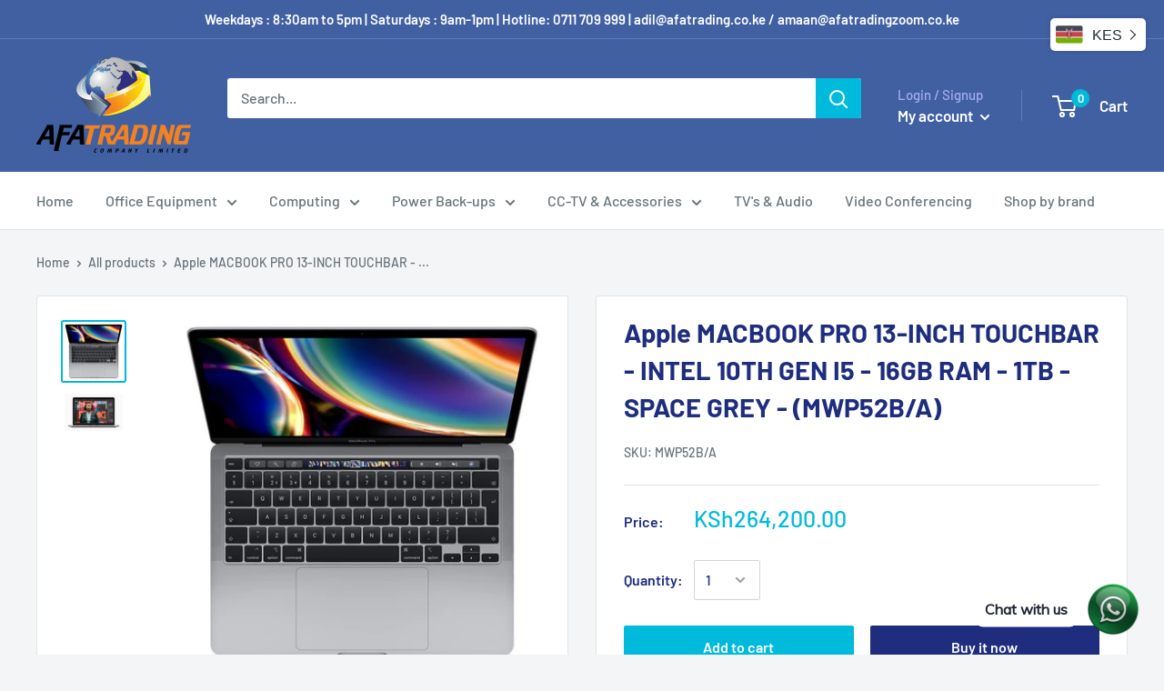

--- FILE ---
content_type: text/html; charset=utf-8
request_url: https://afatrading.co.ke/products/apple-macbook-pro-13-inch-touchbar-intel-10th-gen-i5-16gb-ram
body_size: 29881
content:
<head>
 
<!-- Google tag (gtag.js) -->
<script async src="https://www.googletagmanager.com/gtag/js?id=G-WQGYX40C4L"></script>
<script>
  window.dataLayer = window.dataLayer || [];
  function gtag(){dataLayer.push(arguments);}
  gtag('js', new Date());

  gtag('config', 'G-WQGYX40C4L');
</script>
</script>

</script>

   <!-- Added by AVADA Upsells -->
   <script>
window.AVADA_UPSELL = window.AVADA_UPSELL || {};
window.AVADA_UPSELL.shopId = 'xdZs2TrQgDxIE9YPtYUQ';
window.AVADA_UPSELL.status = false;
window.AVADA_UPSELL={"offer":[{"id":"MkuMwKIxQlqH2aIY7G1r","selectPage":"product_page","offer":"Product page cross sell #1","type":"cross_sell","specificProducts":[],"createdAt":"2023-01-12T11:49:36.595Z","choose":"all_products","specificCollections":[],"offerProduct":[{"offerId":"AoIg1euCS6Zi1RoGSllY","offerText":"Exclusive deal unlocked","createdAt":"2023-01-12T11:49:36.998Z","funnelId":"MkuMwKIxQlqH2aIY7G1r","shopId":"xdZs2TrQgDxIE9YPtYUQ","index":0,"discountType":"percentage","discount":"10"}],"selectCollection":"none","updatedAt":"2023-01-12T11:49:37.194Z","upsell":"variant","status":false,"shopId":"xdZs2TrQgDxIE9YPtYUQ"}],"setting":{"queryPopupCart":"a[href='\/cart']","theme":"light-up-sell","originalPriceColor":"#5F605D","actionColor":"#FFFFFF","shopId":"xdZs2TrQgDxIE9YPtYUQ","query":"button[name='checkout']","countDown":true,"seconds":"5","action":"click","countdownText":"OFFER WILL EXPIRE IN","discountPriceColor":"#332FD0","createdAt":"2023-01-12T11:49:36.892Z","actionTextColor":"#232323","minutes":"5","actionPopupCart":"click","textColor":"#000000","bgColor":"#FFFFFF","id":"EXobYqPh4jWcLzFOEmru"}}
window.AVADA_UPSELL.product = {
  id: 5590970171545,
  variants: [{"id":35911239401625,"title":"Default Title","option1":"Default Title","option2":null,"option3":null,"sku":"MWP52B\/A","requires_shipping":true,"taxable":true,"featured_image":null,"available":true,"name":"Apple MACBOOK PRO 13-INCH TOUCHBAR - INTEL 10TH GEN I5 - 16GB RAM - 1TB - SPACE GREY - (MWP52B\/A)","public_title":null,"options":["Default Title"],"price":26420000,"weight":0,"compare_at_price":null,"inventory_management":"shopify","barcode":"","requires_selling_plan":false,"selling_plan_allocations":[]}],
  selectedVariant: null,
  collections: [],
  collectionId: [],
};
window.AVADA_UPSELL.cart = {cartItems: []};
window.AVADA_UPSELL.customer = {
  id: null,
  email: null,
  first_name: null,
  last_name: null,
};
 </script>
   <!-- /Added by AVADA Upsells -->
 
   <!-- Added by AVADA Cookies Bar -->
   <script>
   window.AVADA_COOKIES_BAR = window.AVADA_COOKIES_BAR || {};
   window.AVADA_COOKIES_BAR.shopId = '6nZFkSQZxHhh2OqmSr7S';
   window.AVADA_COOKIES_BAR.status = false;
   AVADA_COOKIES_BAR ={"agreeBtnBorder":"#2C332F","specificRegions":{"pipeda":false,"appi":false,"lgpd":false,"gdpr":false,"ccpa":false},"denyTextColor":"#2C332F","desktopPosition":"bottom","privacyLinkColor":"#2C332F","agreeBtnBgColor":"#1AAC7A","customPrivacyLink":"","bgColor":"#FFFFFF","messageColor":"#2C332F","iconType":"default_icon","desktopFloatCardPosition":"bottom_left","denyButtonText":"Decline","theme":"basic","shopId":"6nZFkSQZxHhh2OqmSr7S","textAvada":"rgba(29, 29, 29, 0.8)","urlIcon":"","showIcon":true,"customCss":"","displayAfter":"5","mobilePositions":"bottom","message":"This website uses cookies to make sure you get the best experience with us.","textColor":"#1D1D1D","optionPolicyLink":"select","agreeButtonText":"Got it!","themeName":"Basic","displayType":"full_bar","showPrivacyPolicy":true,"iconColor":"#2C332F","agreeBtnTextColor":"#FFFFFF","showOnCountry":"all","privacyLink":"/45774405785/policies/20086030489","textFont":"Noto+Sans","advancedSetting":false,"privacyLinkText":"Learn more","removeBranding":true,"fontStore":[{"label":"font-theme-star","value":"font-theme-star"},{"label":"DIN Next","value":"DIN+Next"}],"id":"PLzn088d6y5il79dVx92"}
 </script>
   <!-- /Added by AVADA Cookies Bar -->
 
  <!-- Global site tag (gtag.js) - Google Ads: 482810201 -->
<script async src="https://www.googletagmanager.com/gtag/js?id=AW-482810201"></script>
<script>
  window.dataLayer = window.dataLayer || [];
  function gtag(){dataLayer.push(arguments);}
  gtag('js', new Date());

  gtag('config', 'AW-482810201');
</script>

<!doctype html>

<html class="no-js" lang="en">
  <head>
<meta name="smart-seo-integrated" content="true" /><title>Apple MACBOOK PRO 13-INCH TOUCHBAR - INTEL 10TH GEN I5 - 16GB RAM - 1T</title>
<meta name="description" content="The MacBook Pro Intel 10th Gen i5 - 16GB RAM - 1TB SSD - Space Grey comes with a stunning Retina display with True Tone technology, Magic Keyboard, Touch Bar and Touch ID for a new level of productivity. Faster graphics performance, memory for running multiple pro apps. High performance and light, this really is a port" />
<meta name="smartseo-keyword" content="" />
<meta name="smartseo-timestamp" content="0" /><!-- ============================= SEO Expert Pro ============================= 123456-->
        <meta name="description" content="The MacBook Pro Intel 10th Gen i5 - 16GB RAM - 1TB SSD - Space Grey comes with a stunning Retina display with True Tone technology, Magic Keyboard, Touch Bar and Touch ID for a new level of productivity. Faster graphics performance, memory for running multiple pro apps. High performance and light, this really is a port" />
    
    <meta http-equiv="cache-control" content="max-age=0" />
    <meta http-equiv="cache-control" content="no-cache" />
    <meta http-equiv="expires" content="0" />
    <meta http-equiv="expires" content="Tue, 01 Jan 2000 1:00:00 GMT" />
    <meta http-equiv="pragma" content="no-cache" />
    <script type="application/ld+json">
    {
    "@context": "http://schema.org",
    "@type": "Organization",
    "name": "Afatrading Company Limited",
    "url": "https://afatrading.co.ke"    }
    </script>
    <script type="application/ld+json">
    {
        "@context": "http://schema.org",
        "@type": "WebSite",
        "url": "https://afatrading.co.ke",
        "potentialAction": {
            "@type": "SearchAction",
            "target": "https://afatrading.co.ke/search?q={query}",
            "query-input": "required name=query"
            }
    }
    </script>

    

    
    
    

    
<script type="application/ld+json">
    {
        "@context": "http://schema.org",
        "@type": "Product",
        "brand": {
            "@type": "Brand",
            "name": "Afatrading Company Limited"
        },

        "sku": "MWP52B/A","description": "\nThe MacBook Pro Intel 10th Gen i5 - 16GB RAM - 1TB SSD - Space Grey comes with a stunning Retina display with True Tone technology, Magic Keyboard, Touch Bar and Touch ID for a new level of productivity. Faster graphics performance, memory for running multiple pro apps. High performance and light, this really is a portable powerhouse.\n\n\nKEY FEATURES\n\n2.0GHz quad-core 10th-generation Intel Core i5 processor\nTurbo Boost up to 3.8GHz\nIntel Iris Plus Graphics\n16GB 3733MHz LPDDR4X memory\n1TB SSD storage\n13-inch Retina display with True Tone\nMagic Keyboard\nTouch Bar and Touch ID\nFour Thunderbolt 3 ports\n\n",
        "url":"https:\/\/afatrading.co.ke\/products\/apple-macbook-pro-13-inch-touchbar-intel-10th-gen-i5-16gb-ram",
        "name": "Apple MACBOOK PRO 13-INCH TOUCHBAR - INTEL 10TH GEN I5 - 16GB RAM - 1TB - SPACE GREY - (MWP52B\/A)","image": "https://afatrading.co.ke/cdn/shop/files/apple-macbook-pro-13-inch-touchbar-intel-10th-gen-i5-16gb-ram-1tb-space-grey-mwp52ba--1-30346919641257.jpg?v=1700558899",
        "weight": "0.0kg",
        "offers" : [
            {
                "@type" : "Offer" ,
                "priceCurrency" : "KES" ,
                "price" : "264200" ,
                "availability" : "http://schema.org/InStock" ,
                "itemCondition": "http://schema.org/NewCondition",
                "sku": "MWP52B/A",
                "url" : "https://afatrading.co.ke/products/apple-macbook-pro-13-inch-touchbar-intel-10th-gen-i5-16gb-ram?variant=35911239401625",
                "seller" : {
                    "@type" : "Organization",
                    "name" : "Afatrading Company Limited"
                }
            }
        ]
    }
        </script>
         <script type="application/ld+json">
    {
        "@context": "http://schema.org",
        "@type": "BreadcrumbList",
        "itemListElement": [{
            "@type": "ListItem",
            "position": 1,
            "item": {
                "@type": "Website",
                "@id": "https://afatrading.co.ke",
                "name": "Home"
            }
        },{
                "@type": "ListItem",
                "position": 2,
                "item": {
                    "@type": "WebPage",
                    "@id": "https://afatrading.co.ke/products/apple-macbook-pro-13-inch-touchbar-intel-10th-gen-i5-16gb-ram",
                    "name": "Apple MACBOOK PRO 13-INCH TOUCHBAR - INTEL 10TH GEN I5 - 16GB RAM - 1TB - SPACE GREY - (MWP52B/A)"
                }
            }]}
</script>


    

    
    

    
    

    
    

    
    


    
    



    <meta charset="utf-8">
    <meta name="viewport" content="width=device-width, initial-scale=1.0, height=device-height, minimum-scale=1.0, maximum-scale=1.0">
    <meta name="theme-color" content="#00badb">
    <meta name="msvalidate.01" content="43F30D8F40661047C92ECF9AD9620DE4" />
    
<!-- Added by AVADA SEO Suite -->

<!-- /Added by AVADA SEO Suite --><link rel="canonical" href="https://afatrading.co.ke/products/apple-macbook-pro-13-inch-touchbar-intel-10th-gen-i5-16gb-ram"><link rel="shortcut icon" href="//afatrading.co.ke/cdn/shop/files/fav_96x96.png?v=1614299354" type="image/png"><link rel="preload" as="style" href="//afatrading.co.ke/cdn/shop/t/7/assets/theme.aio.min.css?v=59635077528270979451730540834">
    <link rel="preconnect" href="https://cdn.shopify.com">
    <link rel="preconnect" href="https://fonts.shopifycdn.com">
    <link rel="dns-prefetch" href="https://productreviews.shopifycdn.com">
    <link rel="dns-prefetch" href="https://ajax.googleapis.com">
    <link rel="dns-prefetch" href="https://maps.googleapis.com">
    <link rel="dns-prefetch" href="https://maps.gstatic.com">

    <meta property="og:type" content="product">
  <meta property="og:title" content="Apple MACBOOK PRO 13-INCH TOUCHBAR - INTEL 10TH GEN I5 - 16GB RAM - 1TB - SPACE GREY - (MWP52B/A)"><meta property="og:image" content="http://afatrading.co.ke/cdn/shop/files/apple-macbook-pro-13-inch-touchbar-intel-10th-gen-i5-16gb-ram-1tb-space-grey-mwp52ba--1-30346919641257.jpg?v=1700558899">
    <meta property="og:image:secure_url" content="https://afatrading.co.ke/cdn/shop/files/apple-macbook-pro-13-inch-touchbar-intel-10th-gen-i5-16gb-ram-1tb-space-grey-mwp52ba--1-30346919641257.jpg?v=1700558899">
    <meta property="og:image:width" content="783">
    <meta property="og:image:height" content="745"><meta property="product:price:amount" content="264,200.00">
  <meta property="product:price:currency" content="KES"><meta property="og:description" content="The MacBook Pro Intel 10th Gen i5 - 16GB RAM - 1TB SSD - Space Grey comes with a stunning Retina display with True Tone technology, Magic Keyboard, Touch Bar and Touch ID for a new level of productivity. Faster graphics performance, memory for running multiple pro apps. High performance and light, this really is a port"><meta property="og:url" content="https://afatrading.co.ke/products/apple-macbook-pro-13-inch-touchbar-intel-10th-gen-i5-16gb-ram">
<meta property="og:site_name" content="Afatrading Company Limited"><meta name="twitter:card" content="summary"><meta name="twitter:title" content="Apple MACBOOK PRO 13-INCH TOUCHBAR - INTEL 10TH GEN I5 - 16GB RAM - 1TB - SPACE GREY - (MWP52B/A)">
  <meta name="twitter:description" content="
The MacBook Pro Intel 10th Gen i5 - 16GB RAM - 1TB SSD - Space Grey comes with a stunning Retina display with True Tone technology, Magic Keyboard, Touch Bar and Touch ID for a new level of productivity. Faster graphics performance, memory for running multiple pro apps. High performance and light, this really is a portable powerhouse.


KEY FEATURES

2.0GHz quad-core 10th-generation Intel Core i5 processor
Turbo Boost up to 3.8GHz
Intel Iris Plus Graphics
16GB 3733MHz LPDDR4X memory
1TB SSD storage
13-inch Retina display with True Tone
Magic Keyboard
Touch Bar and Touch ID
Four Thunderbolt 3 ports

">
  <meta name="twitter:image" content="https://afatrading.co.ke/cdn/shop/files/apple-macbook-pro-13-inch-touchbar-intel-10th-gen-i5-16gb-ram-1tb-space-grey-mwp52ba--1-30346919641257_600x600_crop_center.jpg?v=1700558899">
    <link rel="preload" href="//afatrading.co.ke/cdn/fonts/barlow/barlow_n7.691d1d11f150e857dcbc1c10ef03d825bc378d81.woff2" as="font" type="font/woff2" crossorigin>
<link rel="preload" href="//afatrading.co.ke/cdn/fonts/barlow/barlow_n5.a193a1990790eba0cc5cca569d23799830e90f07.woff2" as="font" type="font/woff2" crossorigin>
<link rel="preload" href="//afatrading.co.ke/cdn/shop/t/7/assets/font-theme-star.woff2?v=176977276741202493121597744826" as="font" type="font/woff2" crossorigin><link rel="preload" href="//afatrading.co.ke/cdn/fonts/barlow/barlow_i7.50e19d6cc2ba5146fa437a5a7443c76d5d730103.woff2" as="font" type="font/woff2" crossorigin><link rel="preload" href="//afatrading.co.ke/cdn/fonts/barlow/barlow_n7.691d1d11f150e857dcbc1c10ef03d825bc378d81.woff2" as="font" type="font/woff2" crossorigin><link rel="preload" href="//afatrading.co.ke/cdn/fonts/barlow/barlow_i5.714d58286997b65cd479af615cfa9bb0a117a573.woff2" as="font" type="font/woff2" crossorigin><link rel="preload" href="//afatrading.co.ke/cdn/fonts/barlow/barlow_i7.50e19d6cc2ba5146fa437a5a7443c76d5d730103.woff2" as="font" type="font/woff2" crossorigin><link rel="preload" href="//afatrading.co.ke/cdn/fonts/barlow/barlow_n6.329f582a81f63f125e63c20a5a80ae9477df68e1.woff2" as="font" type="font/woff2" crossorigin><style>
  /* We load the font used for the integration with Shopify Reviews to load our own stars */
  @font-face {
    font-family: "font-theme-star";
    src: url(//afatrading.co.ke/cdn/shop/t/7/assets/font-theme-star.eot?v=178649971611478077551597744825);
    src: url(//afatrading.co.ke/cdn/shop/t/7/assets/font-theme-star.eot?%23iefix&v=178649971611478077551597744825) format("embedded-opentype"), url(//afatrading.co.ke/cdn/shop/t/7/assets/font-theme-star.woff2?v=176977276741202493121597744826) format("woff2"), url(//afatrading.co.ke/cdn/shop/t/7/assets/font-theme-star.ttf?v=17527569363257290761597744826) format("truetype");
    font-weight: normal;
    font-style: normal;
    font-display: fallback;
  }

  @font-face {
  font-family: Barlow;
  font-weight: 700;
  font-style: normal;
  font-display: fallback;
  src: url("//afatrading.co.ke/cdn/fonts/barlow/barlow_n7.691d1d11f150e857dcbc1c10ef03d825bc378d81.woff2") format("woff2"),
       url("//afatrading.co.ke/cdn/fonts/barlow/barlow_n7.4fdbb1cb7da0e2c2f88492243ffa2b4f91924840.woff") format("woff");
}

  @font-face {
  font-family: Barlow;
  font-weight: 500;
  font-style: normal;
  font-display: fallback;
  src: url("//afatrading.co.ke/cdn/fonts/barlow/barlow_n5.a193a1990790eba0cc5cca569d23799830e90f07.woff2") format("woff2"),
       url("//afatrading.co.ke/cdn/fonts/barlow/barlow_n5.ae31c82169b1dc0715609b8cc6a610b917808358.woff") format("woff");
}

@font-face {
  font-family: Barlow;
  font-weight: 600;
  font-style: normal;
  font-display: fallback;
  src: url("//afatrading.co.ke/cdn/fonts/barlow/barlow_n6.329f582a81f63f125e63c20a5a80ae9477df68e1.woff2") format("woff2"),
       url("//afatrading.co.ke/cdn/fonts/barlow/barlow_n6.0163402e36247bcb8b02716880d0b39568412e9e.woff") format("woff");
}

@font-face {
  font-family: Barlow;
  font-weight: 700;
  font-style: italic;
  font-display: fallback;
  src: url("//afatrading.co.ke/cdn/fonts/barlow/barlow_i7.50e19d6cc2ba5146fa437a5a7443c76d5d730103.woff2") format("woff2"),
       url("//afatrading.co.ke/cdn/fonts/barlow/barlow_i7.47e9f98f1b094d912e6fd631cc3fe93d9f40964f.woff") format("woff");
}


  @font-face {
  font-family: Barlow;
  font-weight: 700;
  font-style: normal;
  font-display: fallback;
  src: url("//afatrading.co.ke/cdn/fonts/barlow/barlow_n7.691d1d11f150e857dcbc1c10ef03d825bc378d81.woff2") format("woff2"),
       url("//afatrading.co.ke/cdn/fonts/barlow/barlow_n7.4fdbb1cb7da0e2c2f88492243ffa2b4f91924840.woff") format("woff");
}

  @font-face {
  font-family: Barlow;
  font-weight: 500;
  font-style: italic;
  font-display: fallback;
  src: url("//afatrading.co.ke/cdn/fonts/barlow/barlow_i5.714d58286997b65cd479af615cfa9bb0a117a573.woff2") format("woff2"),
       url("//afatrading.co.ke/cdn/fonts/barlow/barlow_i5.0120f77e6447d3b5df4bbec8ad8c2d029d87fb21.woff") format("woff");
}

  @font-face {
  font-family: Barlow;
  font-weight: 700;
  font-style: italic;
  font-display: fallback;
  src: url("//afatrading.co.ke/cdn/fonts/barlow/barlow_i7.50e19d6cc2ba5146fa437a5a7443c76d5d730103.woff2") format("woff2"),
       url("//afatrading.co.ke/cdn/fonts/barlow/barlow_i7.47e9f98f1b094d912e6fd631cc3fe93d9f40964f.woff") format("woff");
}


  :root {
    --default-text-font-size : 15px;
    --base-text-font-size    : 16px;
    --heading-font-family    : Barlow, sans-serif;
    --heading-font-weight    : 700;
    --heading-font-style     : normal;
    --text-font-family       : Barlow, sans-serif;
    --text-font-weight       : 500;
    --text-font-style        : normal;
    --text-font-bolder-weight: 600;
    --text-link-decoration   : underline;

    --text-color               : #677279;
    --text-color-rgb           : 103, 114, 121;
    --heading-color            : #1e2d7d;
    --border-color             : #e1e3e4;
    --border-color-rgb         : 225, 227, 228;
    --form-border-color        : #d4d6d8;
    --accent-color             : #00badb;
    --accent-color-rgb         : 0, 186, 219;
    --link-color               : #00badb;
    --link-color-hover         : #00798e;
    --background               : #f3f5f6;
    --secondary-background     : #ffffff;
    --secondary-background-rgb : 255, 255, 255;
    --accent-background        : rgba(0, 186, 219, 0.08);

    --error-color       : #ff0000;
    --error-background  : rgba(255, 0, 0, 0.07);
    --success-color     : #00aa00;
    --success-background: rgba(0, 170, 0, 0.11);

    --primary-button-background      : #00badb;
    --primary-button-background-rgb  : 0, 186, 219;
    --primary-button-text-color      : #ffffff;
    --secondary-button-background    : #1e2d7d;
    --secondary-button-background-rgb: 30, 45, 125;
    --secondary-button-text-color    : #ffffff;

    --header-background      : #4160a2;
    --header-text-color      : #ffffff;
    --header-light-text-color: #a3afef;
    --header-border-color    : rgba(163, 175, 239, 0.3);
    --header-accent-color    : #00badb;

    --flickity-arrow-color: #abb1b4;--product-on-sale-accent           : #ee0000;
    --product-on-sale-accent-rgb       : 238, 0, 0;
    --product-on-sale-color            : #ffffff;
    --product-in-stock-color           : #008a00;
    --product-low-stock-color          : #ee0000;
    --product-sold-out-color           : #8a9297;
    --product-custom-label-1-background: #008a00;
    --product-custom-label-1-color     : #ffffff;
    --product-custom-label-2-background: #00a500;
    --product-custom-label-2-color     : #ffffff;
    --product-review-star-color        : #ffbd00;

    --mobile-container-gutter : 20px;
    --desktop-container-gutter: 40px;
  }
</style>

<script>
  // IE11 does not have support for CSS variables, so we have to polyfill them
  if (!(((window || {}).CSS || {}).supports && window.CSS.supports('(--a: 0)'))) {
    const script = document.createElement('script');
    script.type = 'text/javascript';
    script.src = 'https://cdn.jsdelivr.net/npm/css-vars-ponyfill@2';
    script.onload = function() {
      cssVars({});
    };

    document.getElementsByTagName('head')[0].appendChild(script);
  }
</script>

    

<!-- Avada Sales Pop Script -->


<script>const AVADA_SALES_POP_LAST_UPDATE = 1600952676289</script>








<script>const AVADA_PR = {};
              AVADA_PR.product = {"id":5590970171545,"title":"Apple MACBOOK PRO 13-INCH TOUCHBAR - INTEL 10TH GEN I5 - 16GB RAM - 1TB - SPACE GREY - (MWP52B\/A)","handle":"apple-macbook-pro-13-inch-touchbar-intel-10th-gen-i5-16gb-ram","description":"\u003cdiv class=\"p-teaser\"\u003e\n\u003cp\u003eThe MacBook Pro Intel 10th Gen i5 - 16GB RAM - 1TB SSD - Space Grey comes with a stunning Retina display with True Tone technology, Magic Keyboard, Touch Bar and Touch ID for a new level of productivity. Faster graphics performance, memory for running multiple pro apps. High performance and light, this really is a portable powerhouse.\u003c\/p\u003e\n\u003c\/div\u003e\n\u003cdiv class=\"p-points\"\u003e\n\u003cp class=\"p-key-features\"\u003eKEY FEATURES\u003c\/p\u003e\n\u003cul\u003e\n\u003cli\u003e2.0GHz quad-core 10th-generation Intel Core i5 processor\u003c\/li\u003e\n\u003cli\u003eTurbo Boost up to 3.8GHz\u003c\/li\u003e\n\u003cli\u003eIntel Iris Plus Graphics\u003c\/li\u003e\n\u003cli\u003e16GB 3733MHz LPDDR4X memory\u003c\/li\u003e\n\u003cli\u003e1TB SSD storage\u003c\/li\u003e\n\u003cli\u003e13-inch Retina display with True Tone\u003c\/li\u003e\n\u003cli\u003eMagic Keyboard\u003c\/li\u003e\n\u003cli\u003eTouch Bar and Touch ID\u003c\/li\u003e\n\u003cli\u003eFour Thunderbolt 3 ports\u003c\/li\u003e\n\u003c\/ul\u003e\n\u003c\/div\u003e","published_at":"2020-09-02T10:42:16+03:00","created_at":"2020-09-02T10:42:15+03:00","vendor":"Afatrading Company Limited","type":"","tags":[],"price":26420000,"price_min":26420000,"price_max":26420000,"available":true,"price_varies":false,"compare_at_price":null,"compare_at_price_min":0,"compare_at_price_max":0,"compare_at_price_varies":false,"variants":[{"id":35911239401625,"title":"Default Title","option1":"Default Title","option2":null,"option3":null,"sku":"MWP52B\/A","requires_shipping":true,"taxable":true,"featured_image":null,"available":true,"name":"Apple MACBOOK PRO 13-INCH TOUCHBAR - INTEL 10TH GEN I5 - 16GB RAM - 1TB - SPACE GREY - (MWP52B\/A)","public_title":null,"options":["Default Title"],"price":26420000,"weight":0,"compare_at_price":null,"inventory_management":"shopify","barcode":"","requires_selling_plan":false,"selling_plan_allocations":[]}],"images":["\/\/afatrading.co.ke\/cdn\/shop\/files\/apple-macbook-pro-13-inch-touchbar-intel-10th-gen-i5-16gb-ram-1tb-space-grey-mwp52ba--1-30346919641257.jpg?v=1700558899","\/\/afatrading.co.ke\/cdn\/shop\/files\/apple-macbook-pro-13-inch-touchbar-intel-10th-gen-i5-16gb-ram-1tb-space-grey-mwp52ba--2-30346919837865.jpg?v=1700558901"],"featured_image":"\/\/afatrading.co.ke\/cdn\/shop\/files\/apple-macbook-pro-13-inch-touchbar-intel-10th-gen-i5-16gb-ram-1tb-space-grey-mwp52ba--1-30346919641257.jpg?v=1700558899","options":["Title"],"media":[{"alt":"Apple MACBOOK PRO 13-INCH TOUCHBAR - INTEL 10TH GEN I5 - 16GB RAM - 1TB - SPACE GREY - (MWP52B\/A) - Afatrading Company Limited","id":30346919641257,"position":1,"preview_image":{"aspect_ratio":1.051,"height":745,"width":783,"src":"\/\/afatrading.co.ke\/cdn\/shop\/files\/apple-macbook-pro-13-inch-touchbar-intel-10th-gen-i5-16gb-ram-1tb-space-grey-mwp52ba--1-30346919641257.jpg?v=1700558899"},"aspect_ratio":1.051,"height":745,"media_type":"image","src":"\/\/afatrading.co.ke\/cdn\/shop\/files\/apple-macbook-pro-13-inch-touchbar-intel-10th-gen-i5-16gb-ram-1tb-space-grey-mwp52ba--1-30346919641257.jpg?v=1700558899","width":783},{"alt":"Apple MACBOOK PRO 13-INCH TOUCHBAR - INTEL 10TH GEN I5 - 16GB RAM - 1TB - SPACE GREY - (MWP52B\/A) - Afatrading Company Limited","id":30346919837865,"position":2,"preview_image":{"aspect_ratio":1.551,"height":632,"width":980,"src":"\/\/afatrading.co.ke\/cdn\/shop\/files\/apple-macbook-pro-13-inch-touchbar-intel-10th-gen-i5-16gb-ram-1tb-space-grey-mwp52ba--2-30346919837865.jpg?v=1700558901"},"aspect_ratio":1.551,"height":632,"media_type":"image","src":"\/\/afatrading.co.ke\/cdn\/shop\/files\/apple-macbook-pro-13-inch-touchbar-intel-10th-gen-i5-16gb-ram-1tb-space-grey-mwp52ba--2-30346919837865.jpg?v=1700558901","width":980}],"requires_selling_plan":false,"selling_plan_groups":[],"content":"\u003cdiv class=\"p-teaser\"\u003e\n\u003cp\u003eThe MacBook Pro Intel 10th Gen i5 - 16GB RAM - 1TB SSD - Space Grey comes with a stunning Retina display with True Tone technology, Magic Keyboard, Touch Bar and Touch ID for a new level of productivity. Faster graphics performance, memory for running multiple pro apps. High performance and light, this really is a portable powerhouse.\u003c\/p\u003e\n\u003c\/div\u003e\n\u003cdiv class=\"p-points\"\u003e\n\u003cp class=\"p-key-features\"\u003eKEY FEATURES\u003c\/p\u003e\n\u003cul\u003e\n\u003cli\u003e2.0GHz quad-core 10th-generation Intel Core i5 processor\u003c\/li\u003e\n\u003cli\u003eTurbo Boost up to 3.8GHz\u003c\/li\u003e\n\u003cli\u003eIntel Iris Plus Graphics\u003c\/li\u003e\n\u003cli\u003e16GB 3733MHz LPDDR4X memory\u003c\/li\u003e\n\u003cli\u003e1TB SSD storage\u003c\/li\u003e\n\u003cli\u003e13-inch Retina display with True Tone\u003c\/li\u003e\n\u003cli\u003eMagic Keyboard\u003c\/li\u003e\n\u003cli\u003eTouch Bar and Touch ID\u003c\/li\u003e\n\u003cli\u003eFour Thunderbolt 3 ports\u003c\/li\u003e\n\u003c\/ul\u003e\n\u003c\/div\u003e"};
              AVADA_PR.template = "product";
              AVADA_PR.shopId = "null";
      </script>
<!-- /Avada Sales Pop Script -->

<script>window.performance && window.performance.mark && window.performance.mark('shopify.content_for_header.start');</script><meta id="shopify-digital-wallet" name="shopify-digital-wallet" content="/45774405785/digital_wallets/dialog">
<link rel="alternate" type="application/json+oembed" href="https://afatrading.co.ke/products/apple-macbook-pro-13-inch-touchbar-intel-10th-gen-i5-16gb-ram.oembed">
<script async="async" src="/checkouts/internal/preloads.js?locale=en-KE"></script>
<script id="shopify-features" type="application/json">{"accessToken":"caea9477db1e529cc8bb92d9e02492f3","betas":["rich-media-storefront-analytics"],"domain":"afatrading.co.ke","predictiveSearch":true,"shopId":45774405785,"locale":"en"}</script>
<script>var Shopify = Shopify || {};
Shopify.shop = "wide-ends.myshopify.com";
Shopify.locale = "en";
Shopify.currency = {"active":"KES","rate":"1.0"};
Shopify.country = "KE";
Shopify.theme = {"name":"Warehouse","id":108871090329,"schema_name":"Warehouse","schema_version":"1.9.21","theme_store_id":871,"role":"main"};
Shopify.theme.handle = "null";
Shopify.theme.style = {"id":null,"handle":null};
Shopify.cdnHost = "afatrading.co.ke/cdn";
Shopify.routes = Shopify.routes || {};
Shopify.routes.root = "/";</script>
<script type="module">!function(o){(o.Shopify=o.Shopify||{}).modules=!0}(window);</script>
<script>!function(o){function n(){var o=[];function n(){o.push(Array.prototype.slice.apply(arguments))}return n.q=o,n}var t=o.Shopify=o.Shopify||{};t.loadFeatures=n(),t.autoloadFeatures=n()}(window);</script>
<script id="shop-js-analytics" type="application/json">{"pageType":"product"}</script>
<script defer="defer" async type="module" src="//afatrading.co.ke/cdn/shopifycloud/shop-js/modules/v2/client.init-shop-cart-sync_DRRuZ9Jb.en.esm.js"></script>
<script defer="defer" async type="module" src="//afatrading.co.ke/cdn/shopifycloud/shop-js/modules/v2/chunk.common_Bq80O0pE.esm.js"></script>
<script type="module">
  await import("//afatrading.co.ke/cdn/shopifycloud/shop-js/modules/v2/client.init-shop-cart-sync_DRRuZ9Jb.en.esm.js");
await import("//afatrading.co.ke/cdn/shopifycloud/shop-js/modules/v2/chunk.common_Bq80O0pE.esm.js");

  window.Shopify.SignInWithShop?.initShopCartSync?.({"fedCMEnabled":true,"windoidEnabled":true});

</script>
<script>(function() {
  var isLoaded = false;
  function asyncLoad() {
    if (isLoaded) return;
    isLoaded = true;
    var urls = ["https:\/\/cdn1.avada.io\/flying-pages\/module.js?shop=wide-ends.myshopify.com","https:\/\/currency.conversionbear.com\/script?app=currency\u0026shop=wide-ends.myshopify.com","https:\/\/cdn.shopify.com\/s\/files\/1\/0033\/3538\/9233\/files\/31aug26paidd20_free_final_72a1.js?v=1614169566\u0026shop=wide-ends.myshopify.com","https:\/\/seo.apps.avada.io\/avada-seo-installed.js?shop=wide-ends.myshopify.com"];
    for (var i = 0; i < urls.length; i++) {
      var s = document.createElement('script');
      if ((!1741336246540 || Date.now() < 1741336246540) &&
      (!window.AVADA_SPEED_BLACKLIST || window.AVADA_SPEED_BLACKLIST.some(pattern => pattern.test(s))) &&
      (!window.AVADA_SPEED_WHITELIST || window.AVADA_SPEED_WHITELIST.every(pattern => !pattern.test(s)))) s.type = 'lightJs'; else s.type = 'text/javascript';
      s.async = true;
      s.src = urls[i];
      var x = document.getElementsByTagName('script')[0];
      x.parentNode.insertBefore(s, x);
    }
  };
  if(window.attachEvent) {
    window.attachEvent('onload', asyncLoad);
  } else {
    window.addEventListener('load', asyncLoad, false);
  }
})();</script>
<script id="__st">var __st={"a":45774405785,"offset":10800,"reqid":"85b27122-9a0d-4576-8023-2661cab08e8c-1763735653","pageurl":"afatrading.co.ke\/products\/apple-macbook-pro-13-inch-touchbar-intel-10th-gen-i5-16gb-ram","u":"0d285385a6a8","p":"product","rtyp":"product","rid":5590970171545};</script>
<script>window.ShopifyPaypalV4VisibilityTracking = true;</script>
<script id="captcha-bootstrap">!function(){'use strict';const t='contact',e='account',n='new_comment',o=[[t,t],['blogs',n],['comments',n],[t,'customer']],c=[[e,'customer_login'],[e,'guest_login'],[e,'recover_customer_password'],[e,'create_customer']],r=t=>t.map((([t,e])=>`form[action*='/${t}']:not([data-nocaptcha='true']) input[name='form_type'][value='${e}']`)).join(','),a=t=>()=>t?[...document.querySelectorAll(t)].map((t=>t.form)):[];function s(){const t=[...o],e=r(t);return a(e)}const i='password',u='form_key',d=['recaptcha-v3-token','g-recaptcha-response','h-captcha-response',i],f=()=>{try{return window.sessionStorage}catch{return}},m='__shopify_v',_=t=>t.elements[u];function p(t,e,n=!1){try{const o=window.sessionStorage,c=JSON.parse(o.getItem(e)),{data:r}=function(t){const{data:e,action:n}=t;return t[m]||n?{data:e,action:n}:{data:t,action:n}}(c);for(const[e,n]of Object.entries(r))t.elements[e]&&(t.elements[e].value=n);n&&o.removeItem(e)}catch(o){console.error('form repopulation failed',{error:o})}}const l='form_type',E='cptcha';function T(t){t.dataset[E]=!0}const w=window,h=w.document,L='Shopify',v='ce_forms',y='captcha';let A=!1;((t,e)=>{const n=(g='f06e6c50-85a8-45c8-87d0-21a2b65856fe',I='https://cdn.shopify.com/shopifycloud/storefront-forms-hcaptcha/ce_storefront_forms_captcha_hcaptcha.v1.5.2.iife.js',D={infoText:'Protected by hCaptcha',privacyText:'Privacy',termsText:'Terms'},(t,e,n)=>{const o=w[L][v],c=o.bindForm;if(c)return c(t,g,e,D).then(n);var r;o.q.push([[t,g,e,D],n]),r=I,A||(h.body.append(Object.assign(h.createElement('script'),{id:'captcha-provider',async:!0,src:r})),A=!0)});var g,I,D;w[L]=w[L]||{},w[L][v]=w[L][v]||{},w[L][v].q=[],w[L][y]=w[L][y]||{},w[L][y].protect=function(t,e){n(t,void 0,e),T(t)},Object.freeze(w[L][y]),function(t,e,n,w,h,L){const[v,y,A,g]=function(t,e,n){const i=e?o:[],u=t?c:[],d=[...i,...u],f=r(d),m=r(i),_=r(d.filter((([t,e])=>n.includes(e))));return[a(f),a(m),a(_),s()]}(w,h,L),I=t=>{const e=t.target;return e instanceof HTMLFormElement?e:e&&e.form},D=t=>v().includes(t);t.addEventListener('submit',(t=>{const e=I(t);if(!e)return;const n=D(e)&&!e.dataset.hcaptchaBound&&!e.dataset.recaptchaBound,o=_(e),c=g().includes(e)&&(!o||!o.value);(n||c)&&t.preventDefault(),c&&!n&&(function(t){try{if(!f())return;!function(t){const e=f();if(!e)return;const n=_(t);if(!n)return;const o=n.value;o&&e.removeItem(o)}(t);const e=Array.from(Array(32),(()=>Math.random().toString(36)[2])).join('');!function(t,e){_(t)||t.append(Object.assign(document.createElement('input'),{type:'hidden',name:u})),t.elements[u].value=e}(t,e),function(t,e){const n=f();if(!n)return;const o=[...t.querySelectorAll(`input[type='${i}']`)].map((({name:t})=>t)),c=[...d,...o],r={};for(const[a,s]of new FormData(t).entries())c.includes(a)||(r[a]=s);n.setItem(e,JSON.stringify({[m]:1,action:t.action,data:r}))}(t,e)}catch(e){console.error('failed to persist form',e)}}(e),e.submit())}));const S=(t,e)=>{t&&!t.dataset[E]&&(n(t,e.some((e=>e===t))),T(t))};for(const o of['focusin','change'])t.addEventListener(o,(t=>{const e=I(t);D(e)&&S(e,y())}));const B=e.get('form_key'),M=e.get(l),P=B&&M;t.addEventListener('DOMContentLoaded',(()=>{const t=y();if(P)for(const e of t)e.elements[l].value===M&&p(e,B);[...new Set([...A(),...v().filter((t=>'true'===t.dataset.shopifyCaptcha))])].forEach((e=>S(e,t)))}))}(h,new URLSearchParams(w.location.search),n,t,e,['guest_login'])})(!0,!0)}();</script>
<script integrity="sha256-52AcMU7V7pcBOXWImdc/TAGTFKeNjmkeM1Pvks/DTgc=" data-source-attribution="shopify.loadfeatures" defer="defer" src="//afatrading.co.ke/cdn/shopifycloud/storefront/assets/storefront/load_feature-81c60534.js" crossorigin="anonymous"></script>
<script data-source-attribution="shopify.dynamic_checkout.dynamic.init">var Shopify=Shopify||{};Shopify.PaymentButton=Shopify.PaymentButton||{isStorefrontPortableWallets:!0,init:function(){window.Shopify.PaymentButton.init=function(){};var t=document.createElement("script");t.src="https://afatrading.co.ke/cdn/shopifycloud/portable-wallets/latest/portable-wallets.en.js",t.type="module",document.head.appendChild(t)}};
</script>
<script data-source-attribution="shopify.dynamic_checkout.buyer_consent">
  function portableWalletsHideBuyerConsent(e){var t=document.getElementById("shopify-buyer-consent"),n=document.getElementById("shopify-subscription-policy-button");t&&n&&(t.classList.add("hidden"),t.setAttribute("aria-hidden","true"),n.removeEventListener("click",e))}function portableWalletsShowBuyerConsent(e){var t=document.getElementById("shopify-buyer-consent"),n=document.getElementById("shopify-subscription-policy-button");t&&n&&(t.classList.remove("hidden"),t.removeAttribute("aria-hidden"),n.addEventListener("click",e))}window.Shopify?.PaymentButton&&(window.Shopify.PaymentButton.hideBuyerConsent=portableWalletsHideBuyerConsent,window.Shopify.PaymentButton.showBuyerConsent=portableWalletsShowBuyerConsent);
</script>
<script>
  function portableWalletsCleanup(e){e&&e.src&&console.error("Failed to load portable wallets script "+e.src);var t=document.querySelectorAll("shopify-accelerated-checkout .shopify-payment-button__skeleton, shopify-accelerated-checkout-cart .wallet-cart-button__skeleton"),e=document.getElementById("shopify-buyer-consent");for(let e=0;e<t.length;e++)t[e].remove();e&&e.remove()}function portableWalletsNotLoadedAsModule(e){e instanceof ErrorEvent&&"string"==typeof e.message&&e.message.includes("import.meta")&&"string"==typeof e.filename&&e.filename.includes("portable-wallets")&&(window.removeEventListener("error",portableWalletsNotLoadedAsModule),window.Shopify.PaymentButton.failedToLoad=e,"loading"===document.readyState?document.addEventListener("DOMContentLoaded",window.Shopify.PaymentButton.init):window.Shopify.PaymentButton.init())}window.addEventListener("error",portableWalletsNotLoadedAsModule);
</script>

<script type="module" src="https://afatrading.co.ke/cdn/shopifycloud/portable-wallets/latest/portable-wallets.en.js" onError="portableWalletsCleanup(this)" crossorigin="anonymous"></script>
<script nomodule>
  document.addEventListener("DOMContentLoaded", portableWalletsCleanup);
</script>

<link id="shopify-accelerated-checkout-styles" rel="stylesheet" media="screen" href="https://afatrading.co.ke/cdn/shopifycloud/portable-wallets/latest/accelerated-checkout-backwards-compat.css" crossorigin="anonymous">
<style id="shopify-accelerated-checkout-cart">
        #shopify-buyer-consent {
  margin-top: 1em;
  display: inline-block;
  width: 100%;
}

#shopify-buyer-consent.hidden {
  display: none;
}

#shopify-subscription-policy-button {
  background: none;
  border: none;
  padding: 0;
  text-decoration: underline;
  font-size: inherit;
  cursor: pointer;
}

#shopify-subscription-policy-button::before {
  box-shadow: none;
}

      </style>

<script>window.performance && window.performance.mark && window.performance.mark('shopify.content_for_header.end');</script>

    <link rel="stylesheet" href="//afatrading.co.ke/cdn/shop/t/7/assets/theme.aio.min.css?v=59635077528270979451730540834">

    
  <script type="application/ld+json">
  {
    "@context": "http://schema.org",
    "@type": "Product",
    "offers": [{
          "@type": "Offer",
          "name": "Default Title",
          "availability":"https://schema.org/InStock",
          "price": 264200.0,
          "priceCurrency": "KES",
          "priceValidUntil": "2025-12-01","sku": "MWP52B\/A","url": "/products/apple-macbook-pro-13-inch-touchbar-intel-10th-gen-i5-16gb-ram/products/apple-macbook-pro-13-inch-touchbar-intel-10th-gen-i5-16gb-ram?variant=35911239401625"
        }
],
    "brand": {
      "name": "Afatrading Company Limited"
    },
    "name": "Apple MACBOOK PRO 13-INCH TOUCHBAR - INTEL 10TH GEN I5 - 16GB RAM - 1TB - SPACE GREY - (MWP52B\/A)",
    "description": "\nThe MacBook Pro Intel 10th Gen i5 - 16GB RAM - 1TB SSD - Space Grey comes with a stunning Retina display with True Tone technology, Magic Keyboard, Touch Bar and Touch ID for a new level of productivity. Faster graphics performance, memory for running multiple pro apps. High performance and light, this really is a portable powerhouse.\n\n\nKEY FEATURES\n\n2.0GHz quad-core 10th-generation Intel Core i5 processor\nTurbo Boost up to 3.8GHz\nIntel Iris Plus Graphics\n16GB 3733MHz LPDDR4X memory\n1TB SSD storage\n13-inch Retina display with True Tone\nMagic Keyboard\nTouch Bar and Touch ID\nFour Thunderbolt 3 ports\n\n",
    "category": "",
    "url": "/products/apple-macbook-pro-13-inch-touchbar-intel-10th-gen-i5-16gb-ram/products/apple-macbook-pro-13-inch-touchbar-intel-10th-gen-i5-16gb-ram",
    "sku": "MWP52B\/A",
    "image": {
      "@type": "ImageObject",
      "url": "https://afatrading.co.ke/cdn/shop/files/apple-macbook-pro-13-inch-touchbar-intel-10th-gen-i5-16gb-ram-1tb-space-grey-mwp52ba--1-30346919641257_1024x.jpg?v=1700558899",
      "image": "https://afatrading.co.ke/cdn/shop/files/apple-macbook-pro-13-inch-touchbar-intel-10th-gen-i5-16gb-ram-1tb-space-grey-mwp52ba--1-30346919641257_1024x.jpg?v=1700558899",
      "name": "Apple MACBOOK PRO 13-INCH TOUCHBAR - INTEL 10TH GEN I5 - 16GB RAM - 1TB - SPACE GREY - (MWP52B\/A) - Afatrading Company Limited",
      "width": "1024",
      "height": "1024"
    }
  }
  </script>



  <script type="application/ld+json">
  {
    "@context": "http://schema.org",
    "@type": "BreadcrumbList",
  "itemListElement": [{
      "@type": "ListItem",
      "position": 1,
      "name": "Home",
      "item": "https://afatrading.co.ke"
    },{
          "@type": "ListItem",
          "position": 2,
          "name": "Apple MACBOOK PRO 13-INCH TOUCHBAR - INTEL 10TH GEN I5 - 16GB RAM - 1TB - SPACE GREY - (MWP52B\/A)",
          "item": "https://afatrading.co.ke/products/apple-macbook-pro-13-inch-touchbar-intel-10th-gen-i5-16gb-ram"
        }]
  }
  </script>


    <script>
      // This allows to expose several variables to the global scope, to be used in scripts
      window.theme = {
        pageType: "product",
        cartCount: 0,
        moneyFormat: "\u003cspan class=\"money conversion-bear-money\"\u003eKSh{{amount}}\u003c\/span\u003e",
        moneyWithCurrencyFormat: "\u003cspan class=\"money conversion-bear-money\"\u003eKSh{{amount}}\u003c\/span\u003e",
        showDiscount: true,
        discountMode: "saving",
        searchMode: "product,article,page",
        cartType: "drawer"
      };

      window.routes = {
        rootUrl: "\/",
        cartUrl: "\/cart",
        cartAddUrl: "\/cart\/add",
        cartChangeUrl: "\/cart\/change",
        searchUrl: "\/search",
        productRecommendationsUrl: "\/recommendations\/products"
      };

      window.languages = {
        collectionOnSaleLabel: "Save {{savings}}",
        productFormUnavailable: "Unavailable",
        productFormAddToCart: "Add to cart",
        productFormSoldOut: "Sold out",
        shippingEstimatorNoResults: "No shipping could be found for your address.",
        shippingEstimatorOneResult: "There is one shipping rate for your address:",
        shippingEstimatorMultipleResults: "There are {{count}} shipping rates for your address:",
        shippingEstimatorErrors: "There are some errors:"
      };

      window.lazySizesConfig = {
        loadHidden: false,
        hFac: 0.8,
        expFactor: 3,
        customMedia: {
          '--phone': '(max-width: 640px)',
          '--tablet': '(min-width: 641px) and (max-width: 1023px)',
          '--lap': '(min-width: 1024px)'
        }
      };

      document.documentElement.className = document.documentElement.className.replace('no-js', 'js');
    </script><script src="//polyfill-fastly.net/v3/polyfill.min.js?unknown=polyfill&features=fetch,Element.prototype.closest,Element.prototype.matches,Element.prototype.remove,Element.prototype.classList,Array.prototype.includes,Array.prototype.fill,String.prototype.includes,String.prototype.padStart,Object.assign,CustomEvent,Intl,URL,DOMTokenList,IntersectionObserver,IntersectionObserverEntry" defer></script>
    <script src="//afatrading.co.ke/cdn/shop/t/7/assets/theme.min.js?v=68157959072240407791597744829" defer></script>
    <script src="//afatrading.co.ke/cdn/shop/t/7/assets/custom.aio.min.js?v=102509609583767495031684494856" defer></script><script>
        (function () {
          window.onpageshow = function() {
            // We force re-freshing the cart content onpageshow, as most browsers will serve a cache copy when hitting the
            // back button, which cause staled data
            document.documentElement.dispatchEvent(new CustomEvent('cart:refresh', {
              bubbles: true,
              detail: {scrollToTop: false}
            }));
          };
        })();
      </script><!-- Google Webmaster Tools Site Verification -->
<meta name="google-site-verification" content="BSjXKIJ5RFoLepPyxvg_N0hau9LtRa6jCZ74ckkx6lY" />

        <script>
        window.bucksCC = window.bucksCC || {};
        window.bucksCC.config = {}; window.bucksCC.reConvert = function () {};
        Object.assign(window.bucksCC.config, {"id":null,"active":true,"userCurrency":"","selectedCurrencies":"[{\"USD\":\"US Dollar (USD)\"},{\"GBP\":\"British Pound (GBP)\"}]","autoSwitchCurrencyLocationBased":true,"moneyWithCurrencyFormat":false,"autoSwitchOnlyToPreferredCurrency":false,"displayPositionType":"header","displayPosition":"bottom_left","customPosition":"header a[href*=\"/cart\"]","mobileDisplayPositionType":"header","mobileDisplayPosition":"bottom_left","mobileCustomPosition":"header a[href*=\"/cart\"]","showInDesktop":true,"showInMobileDevice":true,"showOriginalPriceOnMouseHover":false,"cartNotificationStatus":false,"cartNotificationMessage":"We process all orders in {STORE_CURRENCY} and you will be checkout using the most current exchange rates.","cartNotificationBackgroundColor":"rgba(251,245,245,1)","cartNotificationTextColor":"rgba(30,30,30,1)","roundingDecimal":0.99,"priceRoundingType":"none","defaultCurrencyRounding":false,"integrateWithOtherApps":true,"themeType":"default","backgroundColor":"rgba(255,255,255,1)","textColor":"rgba(30,30,30,1)","hoverColor":"rgba(255,255,255,1)","borderStyle":"borderLine","instantLoader":false,"darkMode":false,"flagStyle":"modern","flagTheme":"rounded","flagDisplayOption":"showCurrencyOnly","expertSettings":"{\"css\":\"\"}"}, { money_format: "\u003cspan class=\"money conversion-bear-money\"\u003eKSh{{amount}}\u003c\/span\u003e", money_with_currency_format: "\u003cspan class=\"money conversion-bear-money\"\u003eKSh{{amount}}\u003c\/span\u003e", userCurrency: "KES" }); window.bucksCC.config.multiCurrencies = [];  window.bucksCC.config.multiCurrencies = "KES".split(',') || ''; window.bucksCC.config.cartCurrency = "KES" || '';  
        </script>
            <!-- SEO BY GOOGLE RICH SNIPPET --><link href="https://monorail-edge.shopifysvc.com" rel="dns-prefetch">
<script>(function(){if ("sendBeacon" in navigator && "performance" in window) {try {var session_token_from_headers = performance.getEntriesByType('navigation')[0].serverTiming.find(x => x.name == '_s').description;} catch {var session_token_from_headers = undefined;}var session_cookie_matches = document.cookie.match(/_shopify_s=([^;]*)/);var session_token_from_cookie = session_cookie_matches && session_cookie_matches.length === 2 ? session_cookie_matches[1] : "";var session_token = session_token_from_headers || session_token_from_cookie || "";function handle_abandonment_event(e) {var entries = performance.getEntries().filter(function(entry) {return /monorail-edge.shopifysvc.com/.test(entry.name);});if (!window.abandonment_tracked && entries.length === 0) {window.abandonment_tracked = true;var currentMs = Date.now();var navigation_start = performance.timing.navigationStart;var payload = {shop_id: 45774405785,url: window.location.href,navigation_start,duration: currentMs - navigation_start,session_token,page_type: "product"};window.navigator.sendBeacon("https://monorail-edge.shopifysvc.com/v1/produce", JSON.stringify({schema_id: "online_store_buyer_site_abandonment/1.1",payload: payload,metadata: {event_created_at_ms: currentMs,event_sent_at_ms: currentMs}}));}}window.addEventListener('pagehide', handle_abandonment_event);}}());</script>
<script id="web-pixels-manager-setup">(function e(e,d,r,n,o){if(void 0===o&&(o={}),!Boolean(null===(a=null===(i=window.Shopify)||void 0===i?void 0:i.analytics)||void 0===a?void 0:a.replayQueue)){var i,a;window.Shopify=window.Shopify||{};var t=window.Shopify;t.analytics=t.analytics||{};var s=t.analytics;s.replayQueue=[],s.publish=function(e,d,r){return s.replayQueue.push([e,d,r]),!0};try{self.performance.mark("wpm:start")}catch(e){}var l=function(){var e={modern:/Edge?\/(1{2}[4-9]|1[2-9]\d|[2-9]\d{2}|\d{4,})\.\d+(\.\d+|)|Firefox\/(1{2}[4-9]|1[2-9]\d|[2-9]\d{2}|\d{4,})\.\d+(\.\d+|)|Chrom(ium|e)\/(9{2}|\d{3,})\.\d+(\.\d+|)|(Maci|X1{2}).+ Version\/(15\.\d+|(1[6-9]|[2-9]\d|\d{3,})\.\d+)([,.]\d+|)( \(\w+\)|)( Mobile\/\w+|) Safari\/|Chrome.+OPR\/(9{2}|\d{3,})\.\d+\.\d+|(CPU[ +]OS|iPhone[ +]OS|CPU[ +]iPhone|CPU IPhone OS|CPU iPad OS)[ +]+(15[._]\d+|(1[6-9]|[2-9]\d|\d{3,})[._]\d+)([._]\d+|)|Android:?[ /-](13[3-9]|1[4-9]\d|[2-9]\d{2}|\d{4,})(\.\d+|)(\.\d+|)|Android.+Firefox\/(13[5-9]|1[4-9]\d|[2-9]\d{2}|\d{4,})\.\d+(\.\d+|)|Android.+Chrom(ium|e)\/(13[3-9]|1[4-9]\d|[2-9]\d{2}|\d{4,})\.\d+(\.\d+|)|SamsungBrowser\/([2-9]\d|\d{3,})\.\d+/,legacy:/Edge?\/(1[6-9]|[2-9]\d|\d{3,})\.\d+(\.\d+|)|Firefox\/(5[4-9]|[6-9]\d|\d{3,})\.\d+(\.\d+|)|Chrom(ium|e)\/(5[1-9]|[6-9]\d|\d{3,})\.\d+(\.\d+|)([\d.]+$|.*Safari\/(?![\d.]+ Edge\/[\d.]+$))|(Maci|X1{2}).+ Version\/(10\.\d+|(1[1-9]|[2-9]\d|\d{3,})\.\d+)([,.]\d+|)( \(\w+\)|)( Mobile\/\w+|) Safari\/|Chrome.+OPR\/(3[89]|[4-9]\d|\d{3,})\.\d+\.\d+|(CPU[ +]OS|iPhone[ +]OS|CPU[ +]iPhone|CPU IPhone OS|CPU iPad OS)[ +]+(10[._]\d+|(1[1-9]|[2-9]\d|\d{3,})[._]\d+)([._]\d+|)|Android:?[ /-](13[3-9]|1[4-9]\d|[2-9]\d{2}|\d{4,})(\.\d+|)(\.\d+|)|Mobile Safari.+OPR\/([89]\d|\d{3,})\.\d+\.\d+|Android.+Firefox\/(13[5-9]|1[4-9]\d|[2-9]\d{2}|\d{4,})\.\d+(\.\d+|)|Android.+Chrom(ium|e)\/(13[3-9]|1[4-9]\d|[2-9]\d{2}|\d{4,})\.\d+(\.\d+|)|Android.+(UC? ?Browser|UCWEB|U3)[ /]?(15\.([5-9]|\d{2,})|(1[6-9]|[2-9]\d|\d{3,})\.\d+)\.\d+|SamsungBrowser\/(5\.\d+|([6-9]|\d{2,})\.\d+)|Android.+MQ{2}Browser\/(14(\.(9|\d{2,})|)|(1[5-9]|[2-9]\d|\d{3,})(\.\d+|))(\.\d+|)|K[Aa][Ii]OS\/(3\.\d+|([4-9]|\d{2,})\.\d+)(\.\d+|)/},d=e.modern,r=e.legacy,n=navigator.userAgent;return n.match(d)?"modern":n.match(r)?"legacy":"unknown"}(),u="modern"===l?"modern":"legacy",c=(null!=n?n:{modern:"",legacy:""})[u],f=function(e){return[e.baseUrl,"/wpm","/b",e.hashVersion,"modern"===e.buildTarget?"m":"l",".js"].join("")}({baseUrl:d,hashVersion:r,buildTarget:u}),m=function(e){var d=e.version,r=e.bundleTarget,n=e.surface,o=e.pageUrl,i=e.monorailEndpoint;return{emit:function(e){var a=e.status,t=e.errorMsg,s=(new Date).getTime(),l=JSON.stringify({metadata:{event_sent_at_ms:s},events:[{schema_id:"web_pixels_manager_load/3.1",payload:{version:d,bundle_target:r,page_url:o,status:a,surface:n,error_msg:t},metadata:{event_created_at_ms:s}}]});if(!i)return console&&console.warn&&console.warn("[Web Pixels Manager] No Monorail endpoint provided, skipping logging."),!1;try{return self.navigator.sendBeacon.bind(self.navigator)(i,l)}catch(e){}var u=new XMLHttpRequest;try{return u.open("POST",i,!0),u.setRequestHeader("Content-Type","text/plain"),u.send(l),!0}catch(e){return console&&console.warn&&console.warn("[Web Pixels Manager] Got an unhandled error while logging to Monorail."),!1}}}}({version:r,bundleTarget:l,surface:e.surface,pageUrl:self.location.href,monorailEndpoint:e.monorailEndpoint});try{o.browserTarget=l,function(e){var d=e.src,r=e.async,n=void 0===r||r,o=e.onload,i=e.onerror,a=e.sri,t=e.scriptDataAttributes,s=void 0===t?{}:t,l=document.createElement("script"),u=document.querySelector("head"),c=document.querySelector("body");if(l.async=n,l.src=d,a&&(l.integrity=a,l.crossOrigin="anonymous"),s)for(var f in s)if(Object.prototype.hasOwnProperty.call(s,f))try{l.dataset[f]=s[f]}catch(e){}if(o&&l.addEventListener("load",o),i&&l.addEventListener("error",i),u)u.appendChild(l);else{if(!c)throw new Error("Did not find a head or body element to append the script");c.appendChild(l)}}({src:f,async:!0,onload:function(){if(!function(){var e,d;return Boolean(null===(d=null===(e=window.Shopify)||void 0===e?void 0:e.analytics)||void 0===d?void 0:d.initialized)}()){var d=window.webPixelsManager.init(e)||void 0;if(d){var r=window.Shopify.analytics;r.replayQueue.forEach((function(e){var r=e[0],n=e[1],o=e[2];d.publishCustomEvent(r,n,o)})),r.replayQueue=[],r.publish=d.publishCustomEvent,r.visitor=d.visitor,r.initialized=!0}}},onerror:function(){return m.emit({status:"failed",errorMsg:"".concat(f," has failed to load")})},sri:function(e){var d=/^sha384-[A-Za-z0-9+/=]+$/;return"string"==typeof e&&d.test(e)}(c)?c:"",scriptDataAttributes:o}),m.emit({status:"loading"})}catch(e){m.emit({status:"failed",errorMsg:(null==e?void 0:e.message)||"Unknown error"})}}})({shopId: 45774405785,storefrontBaseUrl: "https://afatrading.co.ke",extensionsBaseUrl: "https://extensions.shopifycdn.com/cdn/shopifycloud/web-pixels-manager",monorailEndpoint: "https://monorail-edge.shopifysvc.com/unstable/produce_batch",surface: "storefront-renderer",enabledBetaFlags: ["2dca8a86"],webPixelsConfigList: [{"id":"507805865","configuration":"{\"config\":\"{\\\"pixel_id\\\":\\\"G-WQGYX40C4L\\\",\\\"gtag_events\\\":[{\\\"type\\\":\\\"purchase\\\",\\\"action_label\\\":\\\"G-WQGYX40C4L\\\"},{\\\"type\\\":\\\"page_view\\\",\\\"action_label\\\":\\\"G-WQGYX40C4L\\\"},{\\\"type\\\":\\\"view_item\\\",\\\"action_label\\\":\\\"G-WQGYX40C4L\\\"},{\\\"type\\\":\\\"search\\\",\\\"action_label\\\":\\\"G-WQGYX40C4L\\\"},{\\\"type\\\":\\\"add_to_cart\\\",\\\"action_label\\\":\\\"G-WQGYX40C4L\\\"},{\\\"type\\\":\\\"begin_checkout\\\",\\\"action_label\\\":\\\"G-WQGYX40C4L\\\"},{\\\"type\\\":\\\"add_payment_info\\\",\\\"action_label\\\":\\\"G-WQGYX40C4L\\\"}],\\\"enable_monitoring_mode\\\":false}\"}","eventPayloadVersion":"v1","runtimeContext":"OPEN","scriptVersion":"b2a88bafab3e21179ed38636efcd8a93","type":"APP","apiClientId":1780363,"privacyPurposes":[],"dataSharingAdjustments":{"protectedCustomerApprovalScopes":["read_customer_address","read_customer_email","read_customer_name","read_customer_personal_data","read_customer_phone"]}},{"id":"239501481","configuration":"{\"pixel_id\":\"233436397784397\",\"pixel_type\":\"facebook_pixel\",\"metaapp_system_user_token\":\"-\"}","eventPayloadVersion":"v1","runtimeContext":"OPEN","scriptVersion":"ca16bc87fe92b6042fbaa3acc2fbdaa6","type":"APP","apiClientId":2329312,"privacyPurposes":["ANALYTICS","MARKETING","SALE_OF_DATA"],"dataSharingAdjustments":{"protectedCustomerApprovalScopes":["read_customer_address","read_customer_email","read_customer_name","read_customer_personal_data","read_customer_phone"]}},{"id":"118325417","eventPayloadVersion":"v1","runtimeContext":"LAX","scriptVersion":"1","type":"CUSTOM","privacyPurposes":["ANALYTICS"],"name":"Google Analytics tag (migrated)"},{"id":"shopify-app-pixel","configuration":"{}","eventPayloadVersion":"v1","runtimeContext":"STRICT","scriptVersion":"0450","apiClientId":"shopify-pixel","type":"APP","privacyPurposes":["ANALYTICS","MARKETING"]},{"id":"shopify-custom-pixel","eventPayloadVersion":"v1","runtimeContext":"LAX","scriptVersion":"0450","apiClientId":"shopify-pixel","type":"CUSTOM","privacyPurposes":["ANALYTICS","MARKETING"]}],isMerchantRequest: false,initData: {"shop":{"name":"Afatrading Company Limited","paymentSettings":{"currencyCode":"KES"},"myshopifyDomain":"wide-ends.myshopify.com","countryCode":"KE","storefrontUrl":"https:\/\/afatrading.co.ke"},"customer":null,"cart":null,"checkout":null,"productVariants":[{"price":{"amount":264200.0,"currencyCode":"KES"},"product":{"title":"Apple MACBOOK PRO 13-INCH TOUCHBAR - INTEL 10TH GEN I5 - 16GB RAM - 1TB - SPACE GREY - (MWP52B\/A)","vendor":"Afatrading Company Limited","id":"5590970171545","untranslatedTitle":"Apple MACBOOK PRO 13-INCH TOUCHBAR - INTEL 10TH GEN I5 - 16GB RAM - 1TB - SPACE GREY - (MWP52B\/A)","url":"\/products\/apple-macbook-pro-13-inch-touchbar-intel-10th-gen-i5-16gb-ram","type":""},"id":"35911239401625","image":{"src":"\/\/afatrading.co.ke\/cdn\/shop\/files\/apple-macbook-pro-13-inch-touchbar-intel-10th-gen-i5-16gb-ram-1tb-space-grey-mwp52ba--1-30346919641257.jpg?v=1700558899"},"sku":"MWP52B\/A","title":"Default Title","untranslatedTitle":"Default Title"}],"purchasingCompany":null},},"https://afatrading.co.ke/cdn","ae1676cfwd2530674p4253c800m34e853cb",{"modern":"","legacy":""},{"shopId":"45774405785","storefrontBaseUrl":"https:\/\/afatrading.co.ke","extensionBaseUrl":"https:\/\/extensions.shopifycdn.com\/cdn\/shopifycloud\/web-pixels-manager","surface":"storefront-renderer","enabledBetaFlags":"[\"2dca8a86\"]","isMerchantRequest":"false","hashVersion":"ae1676cfwd2530674p4253c800m34e853cb","publish":"custom","events":"[[\"page_viewed\",{}],[\"product_viewed\",{\"productVariant\":{\"price\":{\"amount\":264200.0,\"currencyCode\":\"KES\"},\"product\":{\"title\":\"Apple MACBOOK PRO 13-INCH TOUCHBAR - INTEL 10TH GEN I5 - 16GB RAM - 1TB - SPACE GREY - (MWP52B\/A)\",\"vendor\":\"Afatrading Company Limited\",\"id\":\"5590970171545\",\"untranslatedTitle\":\"Apple MACBOOK PRO 13-INCH TOUCHBAR - INTEL 10TH GEN I5 - 16GB RAM - 1TB - SPACE GREY - (MWP52B\/A)\",\"url\":\"\/products\/apple-macbook-pro-13-inch-touchbar-intel-10th-gen-i5-16gb-ram\",\"type\":\"\"},\"id\":\"35911239401625\",\"image\":{\"src\":\"\/\/afatrading.co.ke\/cdn\/shop\/files\/apple-macbook-pro-13-inch-touchbar-intel-10th-gen-i5-16gb-ram-1tb-space-grey-mwp52ba--1-30346919641257.jpg?v=1700558899\"},\"sku\":\"MWP52B\/A\",\"title\":\"Default Title\",\"untranslatedTitle\":\"Default Title\"}}]]"});</script><script>
  window.ShopifyAnalytics = window.ShopifyAnalytics || {};
  window.ShopifyAnalytics.meta = window.ShopifyAnalytics.meta || {};
  window.ShopifyAnalytics.meta.currency = 'KES';
  var meta = {"product":{"id":5590970171545,"gid":"gid:\/\/shopify\/Product\/5590970171545","vendor":"Afatrading Company Limited","type":"","variants":[{"id":35911239401625,"price":26420000,"name":"Apple MACBOOK PRO 13-INCH TOUCHBAR - INTEL 10TH GEN I5 - 16GB RAM - 1TB - SPACE GREY - (MWP52B\/A)","public_title":null,"sku":"MWP52B\/A"}],"remote":false},"page":{"pageType":"product","resourceType":"product","resourceId":5590970171545}};
  for (var attr in meta) {
    window.ShopifyAnalytics.meta[attr] = meta[attr];
  }
</script>
<script class="analytics">
  (function () {
    var customDocumentWrite = function(content) {
      var jquery = null;

      if (window.jQuery) {
        jquery = window.jQuery;
      } else if (window.Checkout && window.Checkout.$) {
        jquery = window.Checkout.$;
      }

      if (jquery) {
        jquery('body').append(content);
      }
    };

    var hasLoggedConversion = function(token) {
      if (token) {
        return document.cookie.indexOf('loggedConversion=' + token) !== -1;
      }
      return false;
    }

    var setCookieIfConversion = function(token) {
      if (token) {
        var twoMonthsFromNow = new Date(Date.now());
        twoMonthsFromNow.setMonth(twoMonthsFromNow.getMonth() + 2);

        document.cookie = 'loggedConversion=' + token + '; expires=' + twoMonthsFromNow;
      }
    }

    var trekkie = window.ShopifyAnalytics.lib = window.trekkie = window.trekkie || [];
    if (trekkie.integrations) {
      return;
    }
    trekkie.methods = [
      'identify',
      'page',
      'ready',
      'track',
      'trackForm',
      'trackLink'
    ];
    trekkie.factory = function(method) {
      return function() {
        var args = Array.prototype.slice.call(arguments);
        args.unshift(method);
        trekkie.push(args);
        return trekkie;
      };
    };
    for (var i = 0; i < trekkie.methods.length; i++) {
      var key = trekkie.methods[i];
      trekkie[key] = trekkie.factory(key);
    }
    trekkie.load = function(config) {
      trekkie.config = config || {};
      trekkie.config.initialDocumentCookie = document.cookie;
      var first = document.getElementsByTagName('script')[0];
      var script = document.createElement('script');
      script.type = 'text/javascript';
      script.onerror = function(e) {
        var scriptFallback = document.createElement('script');
        scriptFallback.type = 'text/javascript';
        scriptFallback.onerror = function(error) {
                var Monorail = {
      produce: function produce(monorailDomain, schemaId, payload) {
        var currentMs = new Date().getTime();
        var event = {
          schema_id: schemaId,
          payload: payload,
          metadata: {
            event_created_at_ms: currentMs,
            event_sent_at_ms: currentMs
          }
        };
        return Monorail.sendRequest("https://" + monorailDomain + "/v1/produce", JSON.stringify(event));
      },
      sendRequest: function sendRequest(endpointUrl, payload) {
        // Try the sendBeacon API
        if (window && window.navigator && typeof window.navigator.sendBeacon === 'function' && typeof window.Blob === 'function' && !Monorail.isIos12()) {
          var blobData = new window.Blob([payload], {
            type: 'text/plain'
          });

          if (window.navigator.sendBeacon(endpointUrl, blobData)) {
            return true;
          } // sendBeacon was not successful

        } // XHR beacon

        var xhr = new XMLHttpRequest();

        try {
          xhr.open('POST', endpointUrl);
          xhr.setRequestHeader('Content-Type', 'text/plain');
          xhr.send(payload);
        } catch (e) {
          console.log(e);
        }

        return false;
      },
      isIos12: function isIos12() {
        return window.navigator.userAgent.lastIndexOf('iPhone; CPU iPhone OS 12_') !== -1 || window.navigator.userAgent.lastIndexOf('iPad; CPU OS 12_') !== -1;
      }
    };
    Monorail.produce('monorail-edge.shopifysvc.com',
      'trekkie_storefront_load_errors/1.1',
      {shop_id: 45774405785,
      theme_id: 108871090329,
      app_name: "storefront",
      context_url: window.location.href,
      source_url: "//afatrading.co.ke/cdn/s/trekkie.storefront.308893168db1679b4a9f8a086857af995740364f.min.js"});

        };
        scriptFallback.async = true;
        scriptFallback.src = '//afatrading.co.ke/cdn/s/trekkie.storefront.308893168db1679b4a9f8a086857af995740364f.min.js';
        first.parentNode.insertBefore(scriptFallback, first);
      };
      script.async = true;
      script.src = '//afatrading.co.ke/cdn/s/trekkie.storefront.308893168db1679b4a9f8a086857af995740364f.min.js';
      first.parentNode.insertBefore(script, first);
    };
    trekkie.load(
      {"Trekkie":{"appName":"storefront","development":false,"defaultAttributes":{"shopId":45774405785,"isMerchantRequest":null,"themeId":108871090329,"themeCityHash":"5316993956626118712","contentLanguage":"en","currency":"KES","eventMetadataId":"a3ef6b63-974f-477c-ac76-7767d798e45b"},"isServerSideCookieWritingEnabled":true,"monorailRegion":"shop_domain","enabledBetaFlags":["f0df213a"]},"Session Attribution":{},"S2S":{"facebookCapiEnabled":true,"source":"trekkie-storefront-renderer","apiClientId":580111}}
    );

    var loaded = false;
    trekkie.ready(function() {
      if (loaded) return;
      loaded = true;

      window.ShopifyAnalytics.lib = window.trekkie;

      var originalDocumentWrite = document.write;
      document.write = customDocumentWrite;
      try { window.ShopifyAnalytics.merchantGoogleAnalytics.call(this); } catch(error) {};
      document.write = originalDocumentWrite;

      window.ShopifyAnalytics.lib.page(null,{"pageType":"product","resourceType":"product","resourceId":5590970171545,"shopifyEmitted":true});

      var match = window.location.pathname.match(/checkouts\/(.+)\/(thank_you|post_purchase)/)
      var token = match? match[1]: undefined;
      if (!hasLoggedConversion(token)) {
        setCookieIfConversion(token);
        window.ShopifyAnalytics.lib.track("Viewed Product",{"currency":"KES","variantId":35911239401625,"productId":5590970171545,"productGid":"gid:\/\/shopify\/Product\/5590970171545","name":"Apple MACBOOK PRO 13-INCH TOUCHBAR - INTEL 10TH GEN I5 - 16GB RAM - 1TB - SPACE GREY - (MWP52B\/A)","price":"264200.00","sku":"MWP52B\/A","brand":"Afatrading Company Limited","variant":null,"category":"","nonInteraction":true,"remote":false},undefined,undefined,{"shopifyEmitted":true});
      window.ShopifyAnalytics.lib.track("monorail:\/\/trekkie_storefront_viewed_product\/1.1",{"currency":"KES","variantId":35911239401625,"productId":5590970171545,"productGid":"gid:\/\/shopify\/Product\/5590970171545","name":"Apple MACBOOK PRO 13-INCH TOUCHBAR - INTEL 10TH GEN I5 - 16GB RAM - 1TB - SPACE GREY - (MWP52B\/A)","price":"264200.00","sku":"MWP52B\/A","brand":"Afatrading Company Limited","variant":null,"category":"","nonInteraction":true,"remote":false,"referer":"https:\/\/afatrading.co.ke\/products\/apple-macbook-pro-13-inch-touchbar-intel-10th-gen-i5-16gb-ram"});
      }
    });


        var eventsListenerScript = document.createElement('script');
        eventsListenerScript.async = true;
        eventsListenerScript.src = "//afatrading.co.ke/cdn/shopifycloud/storefront/assets/shop_events_listener-3da45d37.js";
        document.getElementsByTagName('head')[0].appendChild(eventsListenerScript);

})();</script>
  <script>
  if (!window.ga || (window.ga && typeof window.ga !== 'function')) {
    window.ga = function ga() {
      (window.ga.q = window.ga.q || []).push(arguments);
      if (window.Shopify && window.Shopify.analytics && typeof window.Shopify.analytics.publish === 'function') {
        window.Shopify.analytics.publish("ga_stub_called", {}, {sendTo: "google_osp_migration"});
      }
      console.error("Shopify's Google Analytics stub called with:", Array.from(arguments), "\nSee https://help.shopify.com/manual/promoting-marketing/pixels/pixel-migration#google for more information.");
    };
    if (window.Shopify && window.Shopify.analytics && typeof window.Shopify.analytics.publish === 'function') {
      window.Shopify.analytics.publish("ga_stub_initialized", {}, {sendTo: "google_osp_migration"});
    }
  }
</script>
<script
  defer
  src="https://afatrading.co.ke/cdn/shopifycloud/perf-kit/shopify-perf-kit-2.1.2.min.js"
  data-application="storefront-renderer"
  data-shop-id="45774405785"
  data-render-region="gcp-us-central1"
  data-page-type="product"
  data-theme-instance-id="108871090329"
  data-theme-name="Warehouse"
  data-theme-version="1.9.21"
  data-monorail-region="shop_domain"
  data-resource-timing-sampling-rate="10"
  data-shs="true"
  data-shs-beacon="true"
  data-shs-export-with-fetch="true"
  data-shs-logs-sample-rate="1"
></script>
</head>

  <body class="warehouse--v1 features--animate-zoom template-product " data-instant-intensity="viewport">
    <span class="loading-bar"></span>

    <div id="shopify-section-announcement-bar" class="shopify-section"><section data-section-id="announcement-bar" data-section-type="announcement-bar" data-section-settings='{
    "showNewsletter": false
  }'><div class="announcement-bar">
      <div class="container">
        <div class="announcement-bar__inner"><p class="announcement-bar__content announcement-bar__content--center">Weekdays : 8:30am to 5pm | Saturdays : 9am-1pm  |   Hotline: 0711 709 999 | adil@afatrading.co.ke / amaan@afatradingzoom.co.ke</p></div>
      </div>
    </div>
  </section>

  <style>
    .announcement-bar {
      background: #4160a2;
      color: #ffffff;
    }
  </style>

  <script>document.documentElement.style.removeProperty('--announcement-bar-button-width');document.documentElement.style.setProperty('--announcement-bar-height', document.getElementById('shopify-section-announcement-bar').clientHeight + 'px');
  </script></div>
<div id="shopify-section-popups" class="shopify-section"><div data-section-id="popups" data-section-type="popups"></div>

</div>
<div id="shopify-section-header" class="shopify-section shopify-section__header"><section data-section-id="header" data-section-type="header" data-section-settings='{
  "navigationLayout": "inline",
  "desktopOpenTrigger": "hover",
  "useStickyHeader": true
}'>
  <header class="header header--inline " role="banner">
    <div class="container">
      <div class="header__inner"><nav class="header__mobile-nav hidden-lap-and-up">
            <button class="header__mobile-nav-toggle icon-state touch-area" data-action="toggle-menu" aria-expanded="false" aria-haspopup="true" aria-controls="mobile-menu" aria-label="Open menu">
              <span class="icon-state__primary"><svg class="icon icon--hamburger-mobile" viewBox="0 0 20 16" role="presentation">
      <path d="M0 14h20v2H0v-2zM0 0h20v2H0V0zm0 7h20v2H0V7z" fill="currentColor" fill-rule="evenodd"></path>
    </svg></span>
              <span class="icon-state__secondary"><svg class="icon icon--close" viewBox="0 0 19 19" role="presentation">
      <path d="M9.1923882 8.39339828l7.7781745-7.7781746 1.4142136 1.41421357-7.7781746 7.77817459 7.7781746 7.77817456L16.9705627 19l-7.7781745-7.7781746L1.41421356 19 0 17.5857864l7.7781746-7.77817456L0 2.02943725 1.41421356.61522369 9.1923882 8.39339828z" fill="currentColor" fill-rule="evenodd"></path>
    </svg></span>
            </button><div id="mobile-menu" class="mobile-menu" aria-hidden="true"><svg class="icon icon--nav-triangle-borderless" viewBox="0 0 20 9" role="presentation">
      <path d="M.47108938 9c.2694725-.26871321.57077721-.56867841.90388257-.89986354C3.12384116 6.36134886 5.74788116 3.76338565 9.2467995.30653888c.4145057-.4095171 1.0844277-.40860098 1.4977971.00205122L19.4935156 9H.47108938z" fill="#ffffff"></path>
    </svg><div class="mobile-menu__inner">
    <div class="mobile-menu__panel">
      <div class="mobile-menu__section">
        <ul class="mobile-menu__nav" data-type="menu"><li class="mobile-menu__nav-item"><a href="/" class="mobile-menu__nav-link" data-type="menuitem">Home</a></li><li class="mobile-menu__nav-item"><button class="mobile-menu__nav-link" data-type="menuitem" aria-haspopup="true" aria-expanded="false" aria-controls="mobile-panel-1" data-action="open-panel">Office Equipment<svg class="icon icon--arrow-right" viewBox="0 0 8 12" role="presentation">
      <path stroke="currentColor" stroke-width="2" d="M2 2l4 4-4 4" fill="none" stroke-linecap="square"></path>
    </svg></button></li><li class="mobile-menu__nav-item"><button class="mobile-menu__nav-link" data-type="menuitem" aria-haspopup="true" aria-expanded="false" aria-controls="mobile-panel-2" data-action="open-panel">Computing<svg class="icon icon--arrow-right" viewBox="0 0 8 12" role="presentation">
      <path stroke="currentColor" stroke-width="2" d="M2 2l4 4-4 4" fill="none" stroke-linecap="square"></path>
    </svg></button></li><li class="mobile-menu__nav-item"><button class="mobile-menu__nav-link" data-type="menuitem" aria-haspopup="true" aria-expanded="false" aria-controls="mobile-panel-3" data-action="open-panel">Power Back-ups<svg class="icon icon--arrow-right" viewBox="0 0 8 12" role="presentation">
      <path stroke="currentColor" stroke-width="2" d="M2 2l4 4-4 4" fill="none" stroke-linecap="square"></path>
    </svg></button></li><li class="mobile-menu__nav-item"><button class="mobile-menu__nav-link" data-type="menuitem" aria-haspopup="true" aria-expanded="false" aria-controls="mobile-panel-4" data-action="open-panel">CC-TV & Accessories<svg class="icon icon--arrow-right" viewBox="0 0 8 12" role="presentation">
      <path stroke="currentColor" stroke-width="2" d="M2 2l4 4-4 4" fill="none" stroke-linecap="square"></path>
    </svg></button></li><li class="mobile-menu__nav-item"><a href="/collections/tvs-audio" class="mobile-menu__nav-link" data-type="menuitem">TV's & Audio</a></li><li class="mobile-menu__nav-item"><a href="/collections/conferencing" class="mobile-menu__nav-link" data-type="menuitem">Video Conferencing</a></li><li class="mobile-menu__nav-item"><a href="/pages/shop-by-brand" class="mobile-menu__nav-link" data-type="menuitem">Shop by brand</a></li></ul>
      </div><div class="mobile-menu__section mobile-menu__section--loose">
          <p class="mobile-menu__section-title heading h5">Need help?</p><div class="mobile-menu__help-wrapper"><svg class="icon icon--bi-phone" viewBox="0 0 24 24" role="presentation">
      <g stroke-width="2" fill="none" fill-rule="evenodd" stroke-linecap="square">
        <path d="M17 15l-3 3-8-8 3-3-5-5-3 3c0 9.941 8.059 18 18 18l3-3-5-5z" stroke="#1e2d7d"></path>
        <path d="M14 1c4.971 0 9 4.029 9 9m-9-5c2.761 0 5 2.239 5 5" stroke="#00badb"></path>
      </g>
    </svg><span>Call us 0711709999</span>
            </div><div class="mobile-menu__help-wrapper"><svg class="icon icon--bi-email" viewBox="0 0 22 22" role="presentation">
      <g fill="none" fill-rule="evenodd">
        <path stroke="#00badb" d="M.916667 10.08333367l3.66666667-2.65833334v4.65849997zm20.1666667 0L17.416667 7.42500033v4.65849997z"></path>
        <path stroke="#1e2d7d" stroke-width="2" d="M4.58333367 7.42500033L.916667 10.08333367V21.0833337h20.1666667V10.08333367L17.416667 7.42500033"></path>
        <path stroke="#1e2d7d" stroke-width="2" d="M4.58333367 12.1000003V.916667H17.416667v11.1833333m-16.5-2.01666663L21.0833337 21.0833337m0-11.00000003L11.0000003 15.5833337"></path>
        <path d="M8.25000033 5.50000033h5.49999997M8.25000033 9.166667h5.49999997" stroke="#00badb" stroke-width="2" stroke-linecap="square"></path>
      </g>
    </svg><a href="mailto:info@afatrading.co.ke">info@afatrading.co.ke</a>
            </div></div><div class="mobile-menu__section mobile-menu__section--loose">
          <p class="mobile-menu__section-title heading h5">Follow Us</p><ul class="social-media__item-list social-media__item-list--stack list--unstyled">
    <li class="social-media__item social-media__item--facebook">
      <a href="https://www.facebook.com/afatradingstore/" target="_blank" rel="noopener" aria-label="Follow us on Facebook"><svg class="icon icon--facebook" viewBox="0 0 30 30">
      <path d="M15 30C6.71572875 30 0 23.2842712 0 15 0 6.71572875 6.71572875 0 15 0c8.2842712 0 15 6.71572875 15 15 0 8.2842712-6.7157288 15-15 15zm3.2142857-17.1429611h-2.1428678v-2.1425646c0-.5852979.8203285-1.07160109 1.0714928-1.07160109h1.071375v-2.1428925h-2.1428678c-2.3564786 0-3.2142536 1.98610393-3.2142536 3.21449359v2.1425646h-1.0714822l.0032143 2.1528011 1.0682679-.0099086v7.499969h3.2142536v-7.499969h2.1428678v-2.1428925z" fill="currentColor" fill-rule="evenodd"></path>
    </svg>Facebook</a>
    </li>

    
<li class="social-media__item social-media__item--instagram">
      <a href="https://instagram.com/afatrading_?igshid=jhizi8xzl8tb" target="_blank" rel="noopener" aria-label="Follow us on Instagram"><svg class="icon icon--instagram" role="presentation" viewBox="0 0 30 30">
      <path d="M15 30C6.71572875 30 0 23.2842712 0 15 0 6.71572875 6.71572875 0 15 0c8.2842712 0 15 6.71572875 15 15 0 8.2842712-6.7157288 15-15 15zm.0000159-23.03571429c-2.1823849 0-2.4560363.00925037-3.3131306.0483571-.8553081.03901103-1.4394529.17486384-1.9505835.37352345-.52841925.20532625-.9765517.48009406-1.42331254.926823-.44672894.44676084-.72149675.89489329-.926823 1.42331254-.19865961.5111306-.33451242 1.0952754-.37352345 1.9505835-.03910673.8570943-.0483571 1.1307457-.0483571 3.3131306 0 2.1823531.00925037 2.4560045.0483571 3.3130988.03901103.8553081.17486384 1.4394529.37352345 1.9505835.20532625.5284193.48009406.9765517.926823 1.4233125.44676084.446729.89489329.7214968 1.42331254.9268549.5111306.1986278 1.0952754.3344806 1.9505835.3734916.8570943.0391067 1.1307457.0483571 3.3131306.0483571 2.1823531 0 2.4560045-.0092504 3.3130988-.0483571.8553081-.039011 1.4394529-.1748638 1.9505835-.3734916.5284193-.2053581.9765517-.4801259 1.4233125-.9268549.446729-.4467608.7214968-.8948932.9268549-1.4233125.1986278-.5111306.3344806-1.0952754.3734916-1.9505835.0391067-.8570943.0483571-1.1307457.0483571-3.3130988 0-2.1823849-.0092504-2.4560363-.0483571-3.3131306-.039011-.8553081-.1748638-1.4394529-.3734916-1.9505835-.2053581-.52841925-.4801259-.9765517-.9268549-1.42331254-.4467608-.44672894-.8948932-.72149675-1.4233125-.926823-.5111306-.19865961-1.0952754-.33451242-1.9505835-.37352345-.8570943-.03910673-1.1307457-.0483571-3.3130988-.0483571zm0 1.44787387c2.1456068 0 2.3997686.00819774 3.2471022.04685789.7834742.03572556 1.2089592.1666342 1.4921162.27668167.3750864.14577303.6427729.31990322.9239522.60111439.2812111.28117926.4553413.54886575.6011144.92395217.1100474.283157.2409561.708642.2766816 1.4921162.0386602.8473336.0468579 1.1014954.0468579 3.247134 0 2.1456068-.0081977 2.3997686-.0468579 3.2471022-.0357255.7834742-.1666342 1.2089592-.2766816 1.4921162-.1457731.3750864-.3199033.6427729-.6011144.9239522-.2811793.2812111-.5488658.4553413-.9239522.6011144-.283157.1100474-.708642.2409561-1.4921162.2766816-.847206.0386602-1.1013359.0468579-3.2471022.0468579-2.1457981 0-2.3998961-.0081977-3.247134-.0468579-.7834742-.0357255-1.2089592-.1666342-1.4921162-.2766816-.37508642-.1457731-.64277291-.3199033-.92395217-.6011144-.28117927-.2811793-.45534136-.5488658-.60111439-.9239522-.11004747-.283157-.24095611-.708642-.27668167-1.4921162-.03866015-.8473336-.04685789-1.1014954-.04685789-3.2471022 0-2.1456386.00819774-2.3998004.04685789-3.247134.03572556-.7834742.1666342-1.2089592.27668167-1.4921162.14577303-.37508642.31990322-.64277291.60111439-.92395217.28117926-.28121117.54886575-.45534136.92395217-.60111439.283157-.11004747.708642-.24095611 1.4921162-.27668167.8473336-.03866015 1.1014954-.04685789 3.247134-.04685789zm0 9.26641182c-1.479357 0-2.6785873-1.1992303-2.6785873-2.6785555 0-1.479357 1.1992303-2.6785873 2.6785873-2.6785873 1.4793252 0 2.6785555 1.1992303 2.6785555 2.6785873 0 1.4793252-1.1992303 2.6785555-2.6785555 2.6785555zm0-6.8050167c-2.2790034 0-4.1264612 1.8474578-4.1264612 4.1264612 0 2.2789716 1.8474578 4.1264294 4.1264612 4.1264294 2.2789716 0 4.1264294-1.8474578 4.1264294-4.1264294 0-2.2790034-1.8474578-4.1264612-4.1264294-4.1264612zm5.2537621-.1630297c0-.532566-.431737-.96430298-.964303-.96430298-.532534 0-.964271.43173698-.964271.96430298 0 .5325659.431737.964271.964271.964271.532566 0 .964303-.4317051.964303-.964271z" fill="currentColor" fill-rule="evenodd"></path>
    </svg>Instagram</a>
    </li>

    

  </ul></div></div><div id="mobile-panel-1" class="mobile-menu__panel is-nested">
          <div class="mobile-menu__section is-sticky">
            <button class="mobile-menu__back-button" data-action="close-panel"><svg class="icon icon--arrow-left" viewBox="0 0 8 12" role="presentation">
      <path stroke="currentColor" stroke-width="2" d="M6 10L2 6l4-4" fill="none" stroke-linecap="square"></path>
    </svg> Back</button>
          </div>

          <div class="mobile-menu__section"><ul class="mobile-menu__nav" data-type="menu">
                <li class="mobile-menu__nav-item">
                  <a href="/collections/printers" class="mobile-menu__nav-link text--strong">Office Equipment</a>
                </li><li class="mobile-menu__nav-item"><button class="mobile-menu__nav-link" data-type="menuitem" aria-haspopup="true" aria-expanded="false" aria-controls="mobile-panel-1-0" data-action="open-panel">Projectors<svg class="icon icon--arrow-right" viewBox="0 0 8 12" role="presentation">
      <path stroke="currentColor" stroke-width="2" d="M2 2l4 4-4 4" fill="none" stroke-linecap="square"></path>
    </svg></button></li><li class="mobile-menu__nav-item"><button class="mobile-menu__nav-link" data-type="menuitem" aria-haspopup="true" aria-expanded="false" aria-controls="mobile-panel-1-1" data-action="open-panel">Printers<svg class="icon icon--arrow-right" viewBox="0 0 8 12" role="presentation">
      <path stroke="currentColor" stroke-width="2" d="M2 2l4 4-4 4" fill="none" stroke-linecap="square"></path>
    </svg></button></li><li class="mobile-menu__nav-item"><a href="/collections/scanners" class="mobile-menu__nav-link" data-type="menuitem">Scanners</a></li></ul></div>
        </div><div id="mobile-panel-2" class="mobile-menu__panel is-nested">
          <div class="mobile-menu__section is-sticky">
            <button class="mobile-menu__back-button" data-action="close-panel"><svg class="icon icon--arrow-left" viewBox="0 0 8 12" role="presentation">
      <path stroke="currentColor" stroke-width="2" d="M6 10L2 6l4-4" fill="none" stroke-linecap="square"></path>
    </svg> Back</button>
          </div>

          <div class="mobile-menu__section"><ul class="mobile-menu__nav" data-type="menu">
                <li class="mobile-menu__nav-item">
                  <a href="/collections/computers-and-computer-accessories" class="mobile-menu__nav-link text--strong">Computing</a>
                </li><li class="mobile-menu__nav-item"><a href="/collections/all-in-one-computers" class="mobile-menu__nav-link" data-type="menuitem">All-in-one Computers</a></li><li class="mobile-menu__nav-item"><a href="/collections/business-desktops" class="mobile-menu__nav-link" data-type="menuitem">Business desktops</a></li><li class="mobile-menu__nav-item"><a href="/collections/think-system-accessories" class="mobile-menu__nav-link" data-type="menuitem">Think-System & Accessories</a></li><li class="mobile-menu__nav-item"><a href="/collections/laptops" class="mobile-menu__nav-link" data-type="menuitem">Laptops</a></li><li class="mobile-menu__nav-item"><a href="/collections/macbooks" class="mobile-menu__nav-link" data-type="menuitem">Macbooks</a></li><li class="mobile-menu__nav-item"><a href="/collections/computer-monitors" class="mobile-menu__nav-link" data-type="menuitem">Monitors</a></li><li class="mobile-menu__nav-item"><a href="/collections/imacs" class="mobile-menu__nav-link" data-type="menuitem">iMacs</a></li><li class="mobile-menu__nav-item"><a href="/collections/gaming" class="mobile-menu__nav-link" data-type="menuitem">Gaming</a></li><li class="mobile-menu__nav-item"><button class="mobile-menu__nav-link" data-type="menuitem" aria-haspopup="true" aria-expanded="false" aria-controls="mobile-panel-2-8" data-action="open-panel">Computer accessories<svg class="icon icon--arrow-right" viewBox="0 0 8 12" role="presentation">
      <path stroke="currentColor" stroke-width="2" d="M2 2l4 4-4 4" fill="none" stroke-linecap="square"></path>
    </svg></button></li></ul></div>
        </div><div id="mobile-panel-3" class="mobile-menu__panel is-nested">
          <div class="mobile-menu__section is-sticky">
            <button class="mobile-menu__back-button" data-action="close-panel"><svg class="icon icon--arrow-left" viewBox="0 0 8 12" role="presentation">
      <path stroke="currentColor" stroke-width="2" d="M6 10L2 6l4-4" fill="none" stroke-linecap="square"></path>
    </svg> Back</button>
          </div>

          <div class="mobile-menu__section"><ul class="mobile-menu__nav" data-type="menu">
                <li class="mobile-menu__nav-item">
                  <a href="/collections/power-back-ups" class="mobile-menu__nav-link text--strong">Power Back-ups</a>
                </li><li class="mobile-menu__nav-item"><a href="/collections/back-ups" class="mobile-menu__nav-link" data-type="menuitem">Back UPS</a></li><li class="mobile-menu__nav-item"><a href="/collections/smart-ups" class="mobile-menu__nav-link" data-type="menuitem">Smart UPS</a></li><li class="mobile-menu__nav-item"><a href="/collections/smart-ups-on-line-accessories" class="mobile-menu__nav-link" data-type="menuitem">Smart UPS On-Line & Accessories</a></li><li class="mobile-menu__nav-item"><a href="/collections/surge-arrest" class="mobile-menu__nav-link" data-type="menuitem">Surge Arrest</a></li><li class="mobile-menu__nav-item"><a href="/collections/racks" class="mobile-menu__nav-link" data-type="menuitem">Racks</a></li><li class="mobile-menu__nav-item"><a href="/collections/easy-ups-rail-kit-snmp-cards" class="mobile-menu__nav-link" data-type="menuitem">Easy UPS Rail kit & SNMP CARDS</a></li></ul></div>
        </div><div id="mobile-panel-4" class="mobile-menu__panel is-nested">
          <div class="mobile-menu__section is-sticky">
            <button class="mobile-menu__back-button" data-action="close-panel"><svg class="icon icon--arrow-left" viewBox="0 0 8 12" role="presentation">
      <path stroke="currentColor" stroke-width="2" d="M6 10L2 6l4-4" fill="none" stroke-linecap="square"></path>
    </svg> Back</button>
          </div>

          <div class="mobile-menu__section"><ul class="mobile-menu__nav" data-type="menu">
                <li class="mobile-menu__nav-item">
                  <a href="/collections/cc-tv-accessories" class="mobile-menu__nav-link text--strong">CC-TV & Accessories</a>
                </li><li class="mobile-menu__nav-item"><a href="/collections/cables" class="mobile-menu__nav-link" data-type="menuitem">Cables</a></li><li class="mobile-menu__nav-item"><a href="/collections/surveillance-hdd" class="mobile-menu__nav-link" data-type="menuitem">Surveillance HDD</a></li><li class="mobile-menu__nav-item"><a href="/collections/thermographic-temp-scanning-cameras" class="mobile-menu__nav-link" data-type="menuitem">Thermographic Temp Scanning Cameras</a></li><li class="mobile-menu__nav-item"><a href="/collections/tvi-cameras-hd-analog" class="mobile-menu__nav-link" data-type="menuitem">TVI Cameras (HD-Analog)</a></li><li class="mobile-menu__nav-item"><a href="/collections/dvr-hd-analog" class="mobile-menu__nav-link" data-type="menuitem">DVR (HD Analog)</a></li><li class="mobile-menu__nav-item"><a href="/collections/ip-cameras" class="mobile-menu__nav-link" data-type="menuitem">IP Cameras</a></li><li class="mobile-menu__nav-item"><a href="/collections/network-video-recorders-nvr" class="mobile-menu__nav-link" data-type="menuitem">Network Video Recorders (NVR)</a></li><li class="mobile-menu__nav-item"><a href="/collections/poe-switches" class="mobile-menu__nav-link" data-type="menuitem">POE Switches</a></li><li class="mobile-menu__nav-item"><a href="/collections/hikvision-monitors" class="mobile-menu__nav-link" data-type="menuitem">HikVision Monitors</a></li><li class="mobile-menu__nav-item"><a href="/collections/video-intercom-access-control-accessories" class="mobile-menu__nav-link" data-type="menuitem">Video Intercom, Access Control & Accessories</a></li><li class="mobile-menu__nav-item"><a href="/collections/hikvision-wireless-alarms" class="mobile-menu__nav-link" data-type="menuitem">HikVision Wireless Alarms</a></li></ul></div>
        </div><div id="mobile-panel-1-0" class="mobile-menu__panel is-nested">
                <div class="mobile-menu__section is-sticky">
                  <button class="mobile-menu__back-button" data-action="close-panel"><svg class="icon icon--arrow-left" viewBox="0 0 8 12" role="presentation">
      <path stroke="currentColor" stroke-width="2" d="M6 10L2 6l4-4" fill="none" stroke-linecap="square"></path>
    </svg> Back</button>
                </div>

                <div class="mobile-menu__section">
                  <ul class="mobile-menu__nav" data-type="menu">
                    <li class="mobile-menu__nav-item">
                      <a href="/collections/projectors" class="mobile-menu__nav-link text--strong">Projectors</a>
                    </li><li class="mobile-menu__nav-item">
                        <a href="/collections/3000-4000-lumens" class="mobile-menu__nav-link" data-type="menuitem">3000-4000 Lumens</a>
                      </li><li class="mobile-menu__nav-item">
                        <a href="/collections/4000-5000-lumens" class="mobile-menu__nav-link" data-type="menuitem">4000-5000 Lumens</a>
                      </li><li class="mobile-menu__nav-item">
                        <a href="/collections/5000-above-lumens" class="mobile-menu__nav-link" data-type="menuitem">5000 & above Lumens</a>
                      </li></ul>
                </div>
              </div><div id="mobile-panel-1-1" class="mobile-menu__panel is-nested">
                <div class="mobile-menu__section is-sticky">
                  <button class="mobile-menu__back-button" data-action="close-panel"><svg class="icon icon--arrow-left" viewBox="0 0 8 12" role="presentation">
      <path stroke="currentColor" stroke-width="2" d="M6 10L2 6l4-4" fill="none" stroke-linecap="square"></path>
    </svg> Back</button>
                </div>

                <div class="mobile-menu__section">
                  <ul class="mobile-menu__nav" data-type="menu">
                    <li class="mobile-menu__nav-item">
                      <a href="/collections/printers" class="mobile-menu__nav-link text--strong">Printers</a>
                    </li><li class="mobile-menu__nav-item">
                        <a href="/collections/ink-jet-printers" class="mobile-menu__nav-link" data-type="menuitem">Ink-jet printers</a>
                      </li><li class="mobile-menu__nav-item">
                        <a href="/collections/multi-function-colour-printers" class="mobile-menu__nav-link" data-type="menuitem">Multi - Function Colour Printers</a>
                      </li><li class="mobile-menu__nav-item">
                        <a href="/collections/6-colour-photo-printer" class="mobile-menu__nav-link" data-type="menuitem">6 - Colour photo printer</a>
                      </li><li class="mobile-menu__nav-item">
                        <a href="/collections/all-in-one-mono-chrome-printers" class="mobile-menu__nav-link" data-type="menuitem">All- in- one Mono-chrome printers and ink catridges</a>
                      </li><li class="mobile-menu__nav-item">
                        <a href="/collections/dot-matrix-printers" class="mobile-menu__nav-link" data-type="menuitem">Dot-Matrix printers</a>
                      </li><li class="mobile-menu__nav-item">
                        <a href="/collections/workforce-printers-consumables" class="mobile-menu__nav-link" data-type="menuitem">Workforce Printers & Consumables</a>
                      </li><li class="mobile-menu__nav-item">
                        <a href="/collections/receipt-printers-pos" class="mobile-menu__nav-link" data-type="menuitem">Receipt printers - POS</a>
                      </li><li class="mobile-menu__nav-item">
                        <a href="/collections/hp-printers" class="mobile-menu__nav-link" data-type="menuitem">All in one Printers</a>
                      </li><li class="mobile-menu__nav-item">
                        <a href="/collections/neverstop" class="mobile-menu__nav-link" data-type="menuitem">Neverstop</a>
                      </li><li class="mobile-menu__nav-item">
                        <a href="/collections/officejet" class="mobile-menu__nav-link" data-type="menuitem">Officejet</a>
                      </li><li class="mobile-menu__nav-item">
                        <a href="/collections/hp-deskjet-printers" class="mobile-menu__nav-link" data-type="menuitem">Deskjet</a>
                      </li><li class="mobile-menu__nav-item">
                        <a href="/collections/hp-laserjet-printers" class="mobile-menu__nav-link" data-type="menuitem">Laser jet</a>
                      </li><li class="mobile-menu__nav-item">
                        <a href="/collections/printer-ink-and-toner-cartridges" class="mobile-menu__nav-link" data-type="menuitem">Printer Ink and Toner Cartridges</a>
                      </li></ul>
                </div>
              </div><div id="mobile-panel-2-8" class="mobile-menu__panel is-nested">
                <div class="mobile-menu__section is-sticky">
                  <button class="mobile-menu__back-button" data-action="close-panel"><svg class="icon icon--arrow-left" viewBox="0 0 8 12" role="presentation">
      <path stroke="currentColor" stroke-width="2" d="M6 10L2 6l4-4" fill="none" stroke-linecap="square"></path>
    </svg> Back</button>
                </div>

                <div class="mobile-menu__section">
                  <ul class="mobile-menu__nav" data-type="menu">
                    <li class="mobile-menu__nav-item">
                      <a href="/collections/computer-accessories" class="mobile-menu__nav-link text--strong">Computer accessories</a>
                    </li><li class="mobile-menu__nav-item">
                        <a href="/collections/bags-cases" class="mobile-menu__nav-link" data-type="menuitem">Bags & Cases</a>
                      </li><li class="mobile-menu__nav-item">
                        <a href="/collections/laptop-camera-locks" class="mobile-menu__nav-link" data-type="menuitem">Laptop & camera Locks</a>
                      </li><li class="mobile-menu__nav-item">
                        <a href="/collections/headsets-microphones" class="mobile-menu__nav-link" data-type="menuitem">Headsets & Microphones</a>
                      </li><li class="mobile-menu__nav-item">
                        <a href="/collections/keyboards-mice" class="mobile-menu__nav-link" data-type="menuitem">Keyboards & Mice</a>
                      </li><li class="mobile-menu__nav-item">
                        <a href="/collections/webcams" class="mobile-menu__nav-link" data-type="menuitem">Webcams</a>
                      </li><li class="mobile-menu__nav-item">
                        <a href="/collections/presenters" class="mobile-menu__nav-link" data-type="menuitem">Presenters</a>
                      </li><li class="mobile-menu__nav-item">
                        <a href="/collections/storage-devices" class="mobile-menu__nav-link" data-type="menuitem">Storage Devices</a>
                      </li></ul>
                </div>
              </div></div>
</div></nav><div class="header__logo"><a href="/" class="header__logo-link"><img loading="lazy" class="header__logo-image"
                   style="max-width: 170px"
                   width="1635"
                   height="1019"
                   src="//afatrading.co.ke/cdn/shop/files/Afatrading-Logo_170x@2x.png?v=1614298296"
                   alt="Afatrading-Logobn"></a></div><div class="header__search-bar-wrapper ">
          <form action="/search" method="get" role="search" class="search-bar"><div class="search-bar__top-wrapper">
              <div class="search-bar__top">
                <input type="hidden" name="type" value="product">
                <input type="hidden" name="options[prefix]" value="last">

                <div class="search-bar__input-wrapper">
                  <input class="search-bar__input" type="text" name="q" autocomplete="off" autocorrect="off" aria-label="Search..." placeholder="Search...">
                  <button type="button" class="search-bar__input-clear hidden-lap-and-up" data-action="clear-input"><svg class="icon icon--close" viewBox="0 0 19 19" role="presentation">
      <path d="M9.1923882 8.39339828l7.7781745-7.7781746 1.4142136 1.41421357-7.7781746 7.77817459 7.7781746 7.77817456L16.9705627 19l-7.7781745-7.7781746L1.41421356 19 0 17.5857864l7.7781746-7.77817456L0 2.02943725 1.41421356.61522369 9.1923882 8.39339828z" fill="currentColor" fill-rule="evenodd"></path>
    </svg></button>
                </div><button type="submit" class="search-bar__submit" aria-label="Search"><svg class="icon icon--search" viewBox="0 0 21 21" role="presentation">
      <g stroke-width="2" stroke="currentColor" fill="none" fill-rule="evenodd">
        <path d="M19 19l-5-5" stroke-linecap="square"></path>
        <circle cx="8.5" cy="8.5" r="7.5"></circle>
      </g>
    </svg><svg class="icon icon--search-loader" viewBox="0 0 64 64" role="presentation">
      <path opacity=".4" d="M23.8589104 1.05290547C40.92335108-3.43614731 58.45816642 6.79494359 62.94709453 23.8589104c4.48905278 17.06444068-5.74156424 34.59913135-22.80600493 39.08818413S5.54195825 57.2055303 1.05290547 40.1410896C-3.43602265 23.0771228 6.7944697 5.54195825 23.8589104 1.05290547zM38.6146353 57.1445143c13.8647142-3.64731754 22.17719655-17.89443541 18.529879-31.75914961-3.64743965-13.86517841-17.8944354-22.17719655-31.7591496-18.529879S3.20804604 24.7494569 6.8554857 38.6146353c3.64731753 13.8647142 17.8944354 22.17719655 31.7591496 18.529879z"></path>
      <path d="M1.05290547 40.1410896l5.80258022-1.5264543c3.64731754 13.8647142 17.89443541 22.17719655 31.75914961 18.529879l1.5264543 5.80258023C23.07664892 67.43614731 5.54195825 57.2055303 1.05290547 40.1410896z"></path>
    </svg></button>
              </div>

              <button type="button" class="search-bar__close-button hidden-tablet-and-up" data-action="unfix-search">
                <span class="search-bar__close-text">Close</span>
              </button>
            </div>

            <div class="search-bar__inner">
              <div class="search-bar__inner-animation">
                <div class="search-bar__results" aria-hidden="true">
                  <div class="skeleton-container"><div class="search-bar__result-item search-bar__result-item--skeleton">
                        <div class="search-bar__image-container">
                          <div class="aspect-ratio aspect-ratio--square">
                            <div class="skeleton-image"></div>
                          </div>
                        </div>

                        <div class="search-bar__item-info">
                          <div class="skeleton-paragraph">
                            <div class="skeleton-text"></div>
                            <div class="skeleton-text"></div>
                          </div>
                        </div>
                      </div><div class="search-bar__result-item search-bar__result-item--skeleton">
                        <div class="search-bar__image-container">
                          <div class="aspect-ratio aspect-ratio--square">
                            <div class="skeleton-image"></div>
                          </div>
                        </div>

                        <div class="search-bar__item-info">
                          <div class="skeleton-paragraph">
                            <div class="skeleton-text"></div>
                            <div class="skeleton-text"></div>
                          </div>
                        </div>
                      </div><div class="search-bar__result-item search-bar__result-item--skeleton">
                        <div class="search-bar__image-container">
                          <div class="aspect-ratio aspect-ratio--square">
                            <div class="skeleton-image"></div>
                          </div>
                        </div>

                        <div class="search-bar__item-info">
                          <div class="skeleton-paragraph">
                            <div class="skeleton-text"></div>
                            <div class="skeleton-text"></div>
                          </div>
                        </div>
                      </div></div>

                  <div class="search-bar__results-inner"></div>
                </div></div>
            </div>
          </form>
        </div><div class="header__action-list"><div class="header__action-item hidden-tablet-and-up">
              <a class="header__action-item-link" href="/search" data-action="toggle-search" aria-expanded="false" aria-label="Open search"><svg class="icon icon--search" viewBox="0 0 21 21" role="presentation">
      <g stroke-width="2" stroke="currentColor" fill="none" fill-rule="evenodd">
        <path d="M19 19l-5-5" stroke-linecap="square"></path>
        <circle cx="8.5" cy="8.5" r="7.5"></circle>
      </g>
    </svg></a>
            </div><div class="header__action-item header__action-item--account"><span class="header__action-item-title hidden-pocket hidden-lap">Login / Signup</span><div class="header__action-item-content">
                <a href="/account/login" class="header__action-item-link header__account-icon icon-state hidden-desk" aria-label="My account" aria-controls="account-popover" aria-expanded="false" data-action="toggle-popover" >
                  <span class="icon-state__primary"><svg class="icon icon--account" viewBox="0 0 20 22" role="presentation">
      <path d="M10 13c2.82 0 5.33.64 6.98 1.2A3 3 0 0 1 19 17.02V21H1v-3.97a3 3 0 0 1 2.03-2.84A22.35 22.35 0 0 1 10 13zm0 0c-2.76 0-5-3.24-5-6V6a5 5 0 0 1 10 0v1c0 2.76-2.24 6-5 6z" stroke="currentColor" stroke-width="2" fill="none"></path>
    </svg></span>
                  <span class="icon-state__secondary"><svg class="icon icon--close" viewBox="0 0 19 19" role="presentation">
      <path d="M9.1923882 8.39339828l7.7781745-7.7781746 1.4142136 1.41421357-7.7781746 7.77817459 7.7781746 7.77817456L16.9705627 19l-7.7781745-7.7781746L1.41421356 19 0 17.5857864l7.7781746-7.77817456L0 2.02943725 1.41421356.61522369 9.1923882 8.39339828z" fill="currentColor" fill-rule="evenodd"></path>
    </svg></span>
                </a>

                <a href="/account/login" class="header__action-item-link hidden-pocket hidden-lap" aria-controls="account-popover" aria-expanded="false" data-action="toggle-popover">My account <svg class="icon icon--arrow-bottom" viewBox="0 0 12 8" role="presentation">
      <path stroke="currentColor" stroke-width="2" d="M10 2L6 6 2 2" fill="none" stroke-linecap="square"></path>
    </svg></a>

                <div id="account-popover" class="popover popover--large popover--unlogged" aria-hidden="true"><svg class="icon icon--nav-triangle-borderless" viewBox="0 0 20 9" role="presentation">
      <path d="M.47108938 9c.2694725-.26871321.57077721-.56867841.90388257-.89986354C3.12384116 6.36134886 5.74788116 3.76338565 9.2467995.30653888c.4145057-.4095171 1.0844277-.40860098 1.4977971.00205122L19.4935156 9H.47108938z" fill="#ffffff"></path>
    </svg><div class="popover__panel-list"><div id="header-login-panel" class="popover__panel popover__panel--default is-selected">
                        <div class="popover__inner"><form method="post" action="/account/login" id="header_customer_login" accept-charset="UTF-8" data-login-with-shop-sign-in="true" name="login" class="form"><input type="hidden" name="form_type" value="customer_login" /><input type="hidden" name="utf8" value="✓" /><header class="popover__header">
                              <h2 class="popover__title heading">Login to my account</h2>
                              <p class="popover__legend">Enter your e-mail and password:</p>
                            </header>

                            <div class="form__input-wrapper form__input-wrapper--labelled">
                              <input type="email" id="login-customer[email]" class="form__field form__field--text" name="customer[email]" required="required">
                              <label for="login-customer[email]" class="form__floating-label">Email</label>
                            </div>

                            <div class="form__input-wrapper form__input-wrapper--labelled">
                              <input type="password" id="login-customer[password]" class="form__field form__field--text" name="customer[password]" required="required" autocomplete="current-password">
                              <label for="login-customer[password]" class="form__floating-label">Password</label>
                            </div>

                            <button type="submit" class="form__submit button button--primary button--full">Login</button></form><div class="popover__secondary-action">
                            <p>New customer? <button data-action="show-popover-panel" aria-controls="header-register-panel" class="link link--accented">Create your account</button></p>
                            <p>Lost password? <button data-action="show-popover-panel" aria-controls="header-recover-panel" class="link link--accented">Recover password</button></p>
                          </div>
                        </div>
                      </div><div id="header-recover-panel" class="popover__panel popover__panel--sliding">
                        <div class="popover__inner"><form method="post" action="/account/recover" accept-charset="UTF-8" name="recover" class="form"><input type="hidden" name="form_type" value="recover_customer_password" /><input type="hidden" name="utf8" value="✓" /><header class="popover__header">
                              <h2 class="popover__title heading">Recover password</h2>
                              <p class="popover__legend">Enter your email:</p>
                            </header>

                            <div class="form__input-wrapper form__input-wrapper--labelled">
                              <input type="email" id="recover-customer[recover_email]" class="form__field form__field--text" name="email" required="required">
                              <label for="recover-customer[recover_email]" class="form__floating-label">Email</label>
                            </div>

                            <button type="submit" class="form__submit button button--primary button--full">Recover</button></form><div class="popover__secondary-action">
                            <p>Remembered your password? <button data-action="show-popover-panel" aria-controls="header-login-panel" class="link link--accented">Back to login</button></p>
                          </div>
                        </div>
                      </div><div id="header-register-panel" class="popover__panel popover__panel--sliding">
                        <div class="popover__inner"><form method="post" action="/account" id="create_customer" accept-charset="UTF-8" data-login-with-shop-sign-up="true" name="create" class="form"><input type="hidden" name="form_type" value="create_customer" /><input type="hidden" name="utf8" value="✓" /><header class="popover__header">
                              <h2 class="popover__title heading">Create my account</h2>
                              <p class="popover__legend">Please fill in the information below:</p>
                            </header>

                            <div class="form__input-wrapper form__input-wrapper--labelled">
                              <input type="text" id="register-customer[first_name]" class="form__field form__field--text" name="customer[first_name]" required="required">
                              <label for="register-customer[first_name]" class="form__floating-label">First name</label>
                            </div>

                            <div class="form__input-wrapper form__input-wrapper--labelled">
                              <input type="text" id="register-customer[last_name]" class="form__field form__field--text" name="customer[last_name]" required="required">
                              <label for="register-customer[last_name]" class="form__floating-label">Last name</label>
                            </div>

                            <div class="form__input-wrapper form__input-wrapper--labelled">
                              <input type="email" id="register-customer[email]" class="form__field form__field--text" name="customer[email]" required="required">
                              <label for="register-customer[email]" class="form__floating-label">Email</label>
                            </div>

                            <div class="form__input-wrapper form__input-wrapper--labelled">
                              <input type="password" id="register-customer[password]" class="form__field form__field--text" name="customer[password]" required="required" autocomplete="new-password">
                              <label for="register-customer[password]" class="form__floating-label">Password</label>
                            </div>

                            <button type="submit" class="form__submit button button--primary button--full">Create my account</button></form><div class="popover__secondary-action">
                            <p>Already have an account? <button data-action="show-popover-panel" aria-controls="header-login-panel" class="link link--accented">Login here</button></p>
                          </div>
                        </div>
                      </div>
                    </div>
                  
                </div>
              </div>
            </div><div class="header__action-item header__action-item--cart">
            <a class="header__action-item-link header__cart-toggle" href="/cart" aria-controls="mini-cart" aria-expanded="false" data-action="toggle-mini-cart" data-no-instant>
              <div class="header__action-item-content">
                <div class="header__cart-icon icon-state" aria-expanded="false">
                  <span class="icon-state__primary"><svg class="icon icon--cart" viewBox="0 0 27 24" role="presentation">
      <g transform="translate(0 1)" stroke-width="2" stroke="currentColor" fill="none" fill-rule="evenodd">
        <circle stroke-linecap="square" cx="11" cy="20" r="2"></circle>
        <circle stroke-linecap="square" cx="22" cy="20" r="2"></circle>
        <path d="M7.31 5h18.27l-1.44 10H9.78L6.22 0H0"></path>
      </g>
    </svg><span class="header__cart-count">0</span>
                  </span>

                  <span class="icon-state__secondary"><svg class="icon icon--close" viewBox="0 0 19 19" role="presentation">
      <path d="M9.1923882 8.39339828l7.7781745-7.7781746 1.4142136 1.41421357-7.7781746 7.77817459 7.7781746 7.77817456L16.9705627 19l-7.7781745-7.7781746L1.41421356 19 0 17.5857864l7.7781746-7.77817456L0 2.02943725 1.41421356.61522369 9.1923882 8.39339828z" fill="currentColor" fill-rule="evenodd"></path>
    </svg></span>
                </div>

                <span class="hidden-pocket hidden-lap">Cart</span>
              </div>
            </a><form method="post" action="/cart" id="mini-cart" class="mini-cart" aria-hidden="true" novalidate="novalidate" data-item-count="0">
  <input type="hidden" name="attributes[collection_products_per_page]" value="">
  <input type="hidden" name="attributes[collection_layout]" value=""><svg class="icon icon--nav-triangle-borderless" viewBox="0 0 20 9" role="presentation">
      <path d="M.47108938 9c.2694725-.26871321.57077721-.56867841.90388257-.89986354C3.12384116 6.36134886 5.74788116 3.76338565 9.2467995.30653888c.4145057-.4095171 1.0844277-.40860098 1.4977971.00205122L19.4935156 9H.47108938z" fill="#ffffff"></path>
    </svg><div class="mini-cart__content mini-cart__content--empty"><div class="mini-cart__empty-state"><svg width="81" height="70" viewBox="0 0 81 70">
      <g transform="translate(0 2)" stroke-width="4" stroke="#1e2d7d" fill="none" fill-rule="evenodd">
        <circle stroke-linecap="square" cx="34" cy="60" r="6"></circle>
        <circle stroke-linecap="square" cx="67" cy="60" r="6"></circle>
        <path d="M22.9360352 15h54.8070373l-4.3391876 30H30.3387146L19.6676025 0H.99560547"></path>
      </g>
    </svg><p class="heading h4">Your cart is empty</p>
      </div>

      <a href="/collections/all" class="button button--primary button--full">Shop our products</a>
    </div></form></div>
        </div>
      </div>
    </div>
  </header><nav class="nav-bar">
      <div class="nav-bar__inner">
        <div class="container">
          <ul class="nav-bar__linklist list--unstyled" data-type="menu"><li class="nav-bar__item"><a href="/" class="nav-bar__link link" data-type="menuitem">Home</a></li><li class="nav-bar__item"><a href="/collections/printers" class="nav-bar__link link" data-type="menuitem" aria-expanded="false" aria-haspopup="true">Office Equipment<svg class="icon icon--arrow-bottom" viewBox="0 0 12 8" role="presentation">
      <path stroke="currentColor" stroke-width="2" d="M10 2L6 6 2 2" fill="none" stroke-linecap="square"></path>
    </svg><svg class="icon icon--nav-triangle" viewBox="0 0 20 9" role="presentation">
      <g fill="none" fill-rule="evenodd">
        <path d="M.47108938 9c.2694725-.26871321.57077721-.56867841.90388257-.89986354C3.12384116 6.36134886 5.74788116 3.76338565 9.2467995.30653888c.4145057-.4095171 1.0844277-.40860098 1.4977971.00205122L19.4935156 9H.47108938z" fill="#ffffff"></path>
        <path d="M-.00922471 9C1.38887087 7.61849126 4.26661926 4.80337304 8.62402045.5546454c.75993175-.7409708 1.98812015-.7393145 2.74596565.0037073L19.9800494 9h-1.3748787l-7.9226239-7.7676545c-.3789219-.3715101-.9930172-.3723389-1.3729808-.0018557-3.20734177 3.1273507-5.6127118 5.4776841-7.21584193 7.05073579C1.82769633 8.54226204 1.58379521 8.7818599 1.36203986 9H-.00922471z" fill="#e1e3e4"></path>
      </g>
    </svg></a><ul id="dropdown-desktop-menu-0-2" class="nav-dropdown " data-type="menu" aria-hidden="true"><li class="nav-dropdown__item "><a href="/collections/projectors" class="nav-dropdown__link link" data-type="menuitem" aria-expanded="false" aria-haspopup="true">Projectors<svg class="icon icon--arrow-right" viewBox="0 0 8 12" role="presentation">
      <path stroke="currentColor" stroke-width="2" d="M2 2l4 4-4 4" fill="none" stroke-linecap="square"></path>
    </svg></a><ul id="dropdown-0" class="nav-dropdown " data-type="menu" aria-hidden="true"><svg class="icon icon--nav-triangle-left" viewBox="0 0 9 20" role="presentation">
      <g fill="none">
        <path d="M9 19.52891062c-.26871321-.2694725-.56867841-.57077721-.89986354-.90388257-1.7387876-1.74886921-4.33675081-4.37290921-7.79359758-7.87182755-.4095171-.4145057-.40860098-1.0844277.00205122-1.4977971L9 .5064844v19.02242622z" fill="#ffffff"></path>
        <path d="M9 20.00922471c-1.38150874-1.39809558-4.19662696-4.27584397-8.4453546-8.63324516-.7409708-.75993175-.7393145-1.98812015.0037073-2.74596565L9 .0199506v1.3748787L1.2323455 9.3174532c-.3715101.3789219-.3723389.9930172-.0018557 1.3729808 3.1273507 3.20734177 5.4776841 5.6127118 7.05073579 7.21584193.26103645.26602774.50063431.50992886.71877441.73168421v1.37126457z" fill="#e1e3e4"></path>
      </g>
    </svg><li class="nav-dropdown__item"><a href="/collections/3000-4000-lumens" class="nav-dropdown__link link" data-type="menuitem">3000-4000 Lumens</a></li><li class="nav-dropdown__item"><a href="/collections/4000-5000-lumens" class="nav-dropdown__link link" data-type="menuitem">4000-5000 Lumens</a></li><li class="nav-dropdown__item"><a href="/collections/5000-above-lumens" class="nav-dropdown__link link" data-type="menuitem">5000 & above Lumens</a></li></ul></li><li class="nav-dropdown__item "><a href="/collections/printers" class="nav-dropdown__link link" data-type="menuitem" aria-expanded="false" aria-haspopup="true">Printers<svg class="icon icon--arrow-right" viewBox="0 0 8 12" role="presentation">
      <path stroke="currentColor" stroke-width="2" d="M2 2l4 4-4 4" fill="none" stroke-linecap="square"></path>
    </svg></a><ul id="dropdown-1" class="nav-dropdown " data-type="menu" aria-hidden="true"><svg class="icon icon--nav-triangle-left" viewBox="0 0 9 20" role="presentation">
      <g fill="none">
        <path d="M9 19.52891062c-.26871321-.2694725-.56867841-.57077721-.89986354-.90388257-1.7387876-1.74886921-4.33675081-4.37290921-7.79359758-7.87182755-.4095171-.4145057-.40860098-1.0844277.00205122-1.4977971L9 .5064844v19.02242622z" fill="#ffffff"></path>
        <path d="M9 20.00922471c-1.38150874-1.39809558-4.19662696-4.27584397-8.4453546-8.63324516-.7409708-.75993175-.7393145-1.98812015.0037073-2.74596565L9 .0199506v1.3748787L1.2323455 9.3174532c-.3715101.3789219-.3723389.9930172-.0018557 1.3729808 3.1273507 3.20734177 5.4776841 5.6127118 7.05073579 7.21584193.26103645.26602774.50063431.50992886.71877441.73168421v1.37126457z" fill="#e1e3e4"></path>
      </g>
    </svg><li class="nav-dropdown__item"><a href="/collections/ink-jet-printers" class="nav-dropdown__link link" data-type="menuitem">Ink-jet printers</a></li><li class="nav-dropdown__item"><a href="/collections/multi-function-colour-printers" class="nav-dropdown__link link" data-type="menuitem">Multi - Function Colour Printers</a></li><li class="nav-dropdown__item"><a href="/collections/6-colour-photo-printer" class="nav-dropdown__link link" data-type="menuitem">6 - Colour photo printer</a></li><li class="nav-dropdown__item"><a href="/collections/all-in-one-mono-chrome-printers" class="nav-dropdown__link link" data-type="menuitem">All- in- one Mono-chrome printers and ink catridges</a></li><li class="nav-dropdown__item"><a href="/collections/dot-matrix-printers" class="nav-dropdown__link link" data-type="menuitem">Dot-Matrix printers</a></li><li class="nav-dropdown__item"><a href="/collections/workforce-printers-consumables" class="nav-dropdown__link link" data-type="menuitem">Workforce Printers & Consumables</a></li><li class="nav-dropdown__item"><a href="/collections/receipt-printers-pos" class="nav-dropdown__link link" data-type="menuitem">Receipt printers - POS</a></li><li class="nav-dropdown__item"><a href="/collections/hp-printers" class="nav-dropdown__link link" data-type="menuitem">All in one Printers</a></li><li class="nav-dropdown__item"><a href="/collections/neverstop" class="nav-dropdown__link link" data-type="menuitem">Neverstop</a></li><li class="nav-dropdown__item"><a href="/collections/officejet" class="nav-dropdown__link link" data-type="menuitem">Officejet</a></li><li class="nav-dropdown__item"><a href="/collections/hp-deskjet-printers" class="nav-dropdown__link link" data-type="menuitem">Deskjet</a></li><li class="nav-dropdown__item"><a href="/collections/hp-laserjet-printers" class="nav-dropdown__link link" data-type="menuitem">Laser jet</a></li><li class="nav-dropdown__item"><a href="/collections/printer-ink-and-toner-cartridges" class="nav-dropdown__link link" data-type="menuitem">Printer Ink and Toner Cartridges</a></li></ul></li><li class="nav-dropdown__item "><a href="/collections/scanners" class="nav-dropdown__link link" data-type="menuitem">Scanners</a></li></ul></li><li class="nav-bar__item"><a href="/collections/computers-and-computer-accessories" class="nav-bar__link link" data-type="menuitem" aria-expanded="false" aria-haspopup="true">Computing<svg class="icon icon--arrow-bottom" viewBox="0 0 12 8" role="presentation">
      <path stroke="currentColor" stroke-width="2" d="M10 2L6 6 2 2" fill="none" stroke-linecap="square"></path>
    </svg><svg class="icon icon--nav-triangle" viewBox="0 0 20 9" role="presentation">
      <g fill="none" fill-rule="evenodd">
        <path d="M.47108938 9c.2694725-.26871321.57077721-.56867841.90388257-.89986354C3.12384116 6.36134886 5.74788116 3.76338565 9.2467995.30653888c.4145057-.4095171 1.0844277-.40860098 1.4977971.00205122L19.4935156 9H.47108938z" fill="#ffffff"></path>
        <path d="M-.00922471 9C1.38887087 7.61849126 4.26661926 4.80337304 8.62402045.5546454c.75993175-.7409708 1.98812015-.7393145 2.74596565.0037073L19.9800494 9h-1.3748787l-7.9226239-7.7676545c-.3789219-.3715101-.9930172-.3723389-1.3729808-.0018557-3.20734177 3.1273507-5.6127118 5.4776841-7.21584193 7.05073579C1.82769633 8.54226204 1.58379521 8.7818599 1.36203986 9H-.00922471z" fill="#e1e3e4"></path>
      </g>
    </svg></a><ul id="dropdown-desktop-menu-0-3" class="nav-dropdown " data-type="menu" aria-hidden="true"><li class="nav-dropdown__item "><a href="/collections/all-in-one-computers" class="nav-dropdown__link link" data-type="menuitem">All-in-one Computers</a></li><li class="nav-dropdown__item "><a href="/collections/business-desktops" class="nav-dropdown__link link" data-type="menuitem">Business desktops</a></li><li class="nav-dropdown__item "><a href="/collections/think-system-accessories" class="nav-dropdown__link link" data-type="menuitem">Think-System & Accessories</a></li><li class="nav-dropdown__item "><a href="/collections/laptops" class="nav-dropdown__link link" data-type="menuitem">Laptops</a></li><li class="nav-dropdown__item "><a href="/collections/macbooks" class="nav-dropdown__link link" data-type="menuitem">Macbooks</a></li><li class="nav-dropdown__item "><a href="/collections/computer-monitors" class="nav-dropdown__link link" data-type="menuitem">Monitors</a></li><li class="nav-dropdown__item "><a href="/collections/imacs" class="nav-dropdown__link link" data-type="menuitem">iMacs</a></li><li class="nav-dropdown__item "><a href="/collections/gaming" class="nav-dropdown__link link" data-type="menuitem">Gaming</a></li><li class="nav-dropdown__item "><a href="/collections/computer-accessories" class="nav-dropdown__link link" data-type="menuitem" aria-expanded="false" aria-haspopup="true">Computer accessories<svg class="icon icon--arrow-right" viewBox="0 0 8 12" role="presentation">
      <path stroke="currentColor" stroke-width="2" d="M2 2l4 4-4 4" fill="none" stroke-linecap="square"></path>
    </svg></a><ul id="dropdown-0" class="nav-dropdown " data-type="menu" aria-hidden="true"><svg class="icon icon--nav-triangle-left" viewBox="0 0 9 20" role="presentation">
      <g fill="none">
        <path d="M9 19.52891062c-.26871321-.2694725-.56867841-.57077721-.89986354-.90388257-1.7387876-1.74886921-4.33675081-4.37290921-7.79359758-7.87182755-.4095171-.4145057-.40860098-1.0844277.00205122-1.4977971L9 .5064844v19.02242622z" fill="#ffffff"></path>
        <path d="M9 20.00922471c-1.38150874-1.39809558-4.19662696-4.27584397-8.4453546-8.63324516-.7409708-.75993175-.7393145-1.98812015.0037073-2.74596565L9 .0199506v1.3748787L1.2323455 9.3174532c-.3715101.3789219-.3723389.9930172-.0018557 1.3729808 3.1273507 3.20734177 5.4776841 5.6127118 7.05073579 7.21584193.26103645.26602774.50063431.50992886.71877441.73168421v1.37126457z" fill="#e1e3e4"></path>
      </g>
    </svg><li class="nav-dropdown__item"><a href="/collections/bags-cases" class="nav-dropdown__link link" data-type="menuitem">Bags & Cases</a></li><li class="nav-dropdown__item"><a href="/collections/laptop-camera-locks" class="nav-dropdown__link link" data-type="menuitem">Laptop & camera Locks</a></li><li class="nav-dropdown__item"><a href="/collections/headsets-microphones" class="nav-dropdown__link link" data-type="menuitem">Headsets & Microphones</a></li><li class="nav-dropdown__item"><a href="/collections/keyboards-mice" class="nav-dropdown__link link" data-type="menuitem">Keyboards & Mice</a></li><li class="nav-dropdown__item"><a href="/collections/webcams" class="nav-dropdown__link link" data-type="menuitem">Webcams</a></li><li class="nav-dropdown__item"><a href="/collections/presenters" class="nav-dropdown__link link" data-type="menuitem">Presenters</a></li><li class="nav-dropdown__item"><a href="/collections/storage-devices" class="nav-dropdown__link link" data-type="menuitem">Storage Devices</a></li></ul></li></ul></li><li class="nav-bar__item"><a href="/collections/power-back-ups" class="nav-bar__link link" data-type="menuitem" aria-expanded="false" aria-haspopup="true">Power Back-ups<svg class="icon icon--arrow-bottom" viewBox="0 0 12 8" role="presentation">
      <path stroke="currentColor" stroke-width="2" d="M10 2L6 6 2 2" fill="none" stroke-linecap="square"></path>
    </svg><svg class="icon icon--nav-triangle" viewBox="0 0 20 9" role="presentation">
      <g fill="none" fill-rule="evenodd">
        <path d="M.47108938 9c.2694725-.26871321.57077721-.56867841.90388257-.89986354C3.12384116 6.36134886 5.74788116 3.76338565 9.2467995.30653888c.4145057-.4095171 1.0844277-.40860098 1.4977971.00205122L19.4935156 9H.47108938z" fill="#ffffff"></path>
        <path d="M-.00922471 9C1.38887087 7.61849126 4.26661926 4.80337304 8.62402045.5546454c.75993175-.7409708 1.98812015-.7393145 2.74596565.0037073L19.9800494 9h-1.3748787l-7.9226239-7.7676545c-.3789219-.3715101-.9930172-.3723389-1.3729808-.0018557-3.20734177 3.1273507-5.6127118 5.4776841-7.21584193 7.05073579C1.82769633 8.54226204 1.58379521 8.7818599 1.36203986 9H-.00922471z" fill="#e1e3e4"></path>
      </g>
    </svg></a><ul id="dropdown-desktop-menu-0-4" class="nav-dropdown nav-dropdown--restrict" data-type="menu" aria-hidden="true"><li class="nav-dropdown__item "><a href="/collections/back-ups" class="nav-dropdown__link link" data-type="menuitem">Back UPS</a></li><li class="nav-dropdown__item "><a href="/collections/smart-ups" class="nav-dropdown__link link" data-type="menuitem">Smart UPS</a></li><li class="nav-dropdown__item "><a href="/collections/smart-ups-on-line-accessories" class="nav-dropdown__link link" data-type="menuitem">Smart UPS On-Line & Accessories</a></li><li class="nav-dropdown__item "><a href="/collections/surge-arrest" class="nav-dropdown__link link" data-type="menuitem">Surge Arrest</a></li><li class="nav-dropdown__item "><a href="/collections/racks" class="nav-dropdown__link link" data-type="menuitem">Racks</a></li><li class="nav-dropdown__item "><a href="/collections/easy-ups-rail-kit-snmp-cards" class="nav-dropdown__link link" data-type="menuitem">Easy UPS Rail kit & SNMP CARDS</a></li></ul></li><li class="nav-bar__item"><a href="/collections/cc-tv-accessories" class="nav-bar__link link" data-type="menuitem" aria-expanded="false" aria-haspopup="true">CC-TV & Accessories<svg class="icon icon--arrow-bottom" viewBox="0 0 12 8" role="presentation">
      <path stroke="currentColor" stroke-width="2" d="M10 2L6 6 2 2" fill="none" stroke-linecap="square"></path>
    </svg><svg class="icon icon--nav-triangle" viewBox="0 0 20 9" role="presentation">
      <g fill="none" fill-rule="evenodd">
        <path d="M.47108938 9c.2694725-.26871321.57077721-.56867841.90388257-.89986354C3.12384116 6.36134886 5.74788116 3.76338565 9.2467995.30653888c.4145057-.4095171 1.0844277-.40860098 1.4977971.00205122L19.4935156 9H.47108938z" fill="#ffffff"></path>
        <path d="M-.00922471 9C1.38887087 7.61849126 4.26661926 4.80337304 8.62402045.5546454c.75993175-.7409708 1.98812015-.7393145 2.74596565.0037073L19.9800494 9h-1.3748787l-7.9226239-7.7676545c-.3789219-.3715101-.9930172-.3723389-1.3729808-.0018557-3.20734177 3.1273507-5.6127118 5.4776841-7.21584193 7.05073579C1.82769633 8.54226204 1.58379521 8.7818599 1.36203986 9H-.00922471z" fill="#e1e3e4"></path>
      </g>
    </svg></a><ul id="dropdown-desktop-menu-0-5" class="nav-dropdown nav-dropdown--restrict" data-type="menu" aria-hidden="true"><li class="nav-dropdown__item "><a href="/collections/cables" class="nav-dropdown__link link" data-type="menuitem">Cables</a></li><li class="nav-dropdown__item "><a href="/collections/surveillance-hdd" class="nav-dropdown__link link" data-type="menuitem">Surveillance HDD</a></li><li class="nav-dropdown__item "><a href="/collections/thermographic-temp-scanning-cameras" class="nav-dropdown__link link" data-type="menuitem">Thermographic Temp Scanning Cameras</a></li><li class="nav-dropdown__item "><a href="/collections/tvi-cameras-hd-analog" class="nav-dropdown__link link" data-type="menuitem">TVI Cameras (HD-Analog)</a></li><li class="nav-dropdown__item "><a href="/collections/dvr-hd-analog" class="nav-dropdown__link link" data-type="menuitem">DVR (HD Analog)</a></li><li class="nav-dropdown__item "><a href="/collections/ip-cameras" class="nav-dropdown__link link" data-type="menuitem">IP Cameras</a></li><li class="nav-dropdown__item "><a href="/collections/network-video-recorders-nvr" class="nav-dropdown__link link" data-type="menuitem">Network Video Recorders (NVR)</a></li><li class="nav-dropdown__item "><a href="/collections/poe-switches" class="nav-dropdown__link link" data-type="menuitem">POE Switches</a></li><li class="nav-dropdown__item "><a href="/collections/hikvision-monitors" class="nav-dropdown__link link" data-type="menuitem">HikVision Monitors</a></li><li class="nav-dropdown__item "><a href="/collections/video-intercom-access-control-accessories" class="nav-dropdown__link link" data-type="menuitem">Video Intercom, Access Control & Accessories</a></li><li class="nav-dropdown__item "><a href="/collections/hikvision-wireless-alarms" class="nav-dropdown__link link" data-type="menuitem">HikVision Wireless Alarms</a></li></ul></li><li class="nav-bar__item"><a href="/collections/tvs-audio" class="nav-bar__link link" data-type="menuitem">TV's & Audio</a></li><li class="nav-bar__item"><a href="/collections/conferencing" class="nav-bar__link link" data-type="menuitem">Video Conferencing</a></li><li class="nav-bar__item"><a href="/pages/shop-by-brand" class="nav-bar__link link" data-type="menuitem">Shop by brand</a></li></ul>
        </div>
      </div>
    </nav></section>

<style>
  :root {
    --header-is-sticky: 1;
    --header-inline-navigation: 1;
  }

  #shopify-section-header {
    position: relative;
    z-index: 5;position: -webkit-sticky;
      position: sticky;
      top: 0;}.header__logo-image {
      max-width: 60px !important;
    }

    @media screen and (min-width: 641px) {
      .header__logo-image {
        max-width: 170px !important;
      }
    }@media screen and (min-width: 1000px) {
      .search-bar.is-expanded .search-bar__top {
        box-shadow: 0 -1px var(--border-color) inset;
      }
    }</style>

<script>
  document.documentElement.style.setProperty('--header-height', document.getElementById('shopify-section-header').clientHeight + 'px');
</script>

</div>

    <main id="main" role="main">
      <div id="shopify-section-product-template" class="shopify-section"><section data-section-id="product-template" data-section-type="product" data-section-settings='{
  "showShippingEstimator": true,
  "showQuantitySelector": true,
  "showPaymentButton": true,
  "showInventoryQuantity": false,
  "lowInventoryThreshold": 0,
  "galleryTransitionEffect": "fade",
  "enableImageZoom": true,
  "zoomEffect": "outside",
  "enableVideoLooping": false,
  "productOptions": [&quot;Title&quot;],
  "enableHistoryState": true,
  "infoOverflowScroll": true,
  "isQuickView": false
}'><div class="container container--flush">
      <div class="page__sub-header">
        <nav aria-label="Breadcrumb" class="breadcrumb">
          <ol class="breadcrumb__list">
            <li class="breadcrumb__item">
              <a class="breadcrumb__link link" href="/">Home</a><svg class="icon icon--arrow-right" viewBox="0 0 8 12" role="presentation">
      <path stroke="currentColor" stroke-width="2" d="M2 2l4 4-4 4" fill="none" stroke-linecap="square"></path>
    </svg></li>

            <li class="breadcrumb__item"><a class="breadcrumb__link link" href="/collections/all">All products</a><svg class="icon icon--arrow-right" viewBox="0 0 8 12" role="presentation">
      <path stroke="currentColor" stroke-width="2" d="M2 2l4 4-4 4" fill="none" stroke-linecap="square"></path>
    </svg></li>

            <li class="breadcrumb__item">
              <span class="breadcrumb__link" aria-current="page">Apple MACBOOK PRO 13-INCH TOUCHBAR - ...</span>
            </li>
          </ol>
        </nav></div>

      <div class="product-block-list product-block-list--small">
        <div class="product-block-list__wrapper"><div class="product-block-list__item product-block-list__item--gallery">
              <div class="card">
    <div class="card__section card__section--tight">
      <div class="product-gallery product-gallery--with-thumbnails"><div class="product-gallery__carousel-wrapper">
          <div class="product-gallery__carousel product-gallery__carousel--zoomable" data-media-count="2" data-initial-media-id="30346919641257"><div class="product-gallery__carousel-item is-selected " tabindex="-1" data-media-id="30346919641257" data-media-type="image"  ><div class="product-gallery__size-limiter" style="max-width: 783px"><div class="aspect-ratio" style="padding-bottom: 95.14687100893997%">
                        <img loading="lazy" class="product-gallery__image lazyload image--fade-in" data-src="//afatrading.co.ke/cdn/shop/files/apple-macbook-pro-13-inch-touchbar-intel-10th-gen-i5-16gb-ram-1tb-space-grey-mwp52ba--1-30346919641257_{width}x.jpg?v=1700558899" data-widths="[400,500,600,700]" data-sizes="auto" data-zoom="//afatrading.co.ke/cdn/shop/files/apple-macbook-pro-13-inch-touchbar-intel-10th-gen-i5-16gb-ram-1tb-space-grey-mwp52ba--1-30346919641257_1600x.jpg?v=1700558899" alt="Apple MACBOOK PRO 13-INCH TOUCHBAR - INTEL 10TH GEN I5 - 16GB RAM - 1TB - SPACE GREY - (MWP52B/A) - Afatrading Company Limited">

                        <noscript>
                          <img loading="lazy" src="//afatrading.co.ke/cdn/shop/files/apple-macbook-pro-13-inch-touchbar-intel-10th-gen-i5-16gb-ram-1tb-space-grey-mwp52ba--1-30346919641257_800x.jpg?v=1700558899" alt="Apple MACBOOK PRO 13-INCH TOUCHBAR - INTEL 10TH GEN I5 - 16GB RAM - 1TB - SPACE GREY - (MWP52B/A) - Afatrading Company Limited">
                        </noscript>
                      </div>
                    </div></div><div class="product-gallery__carousel-item  " tabindex="-1" data-media-id="30346919837865" data-media-type="image"  ><div class="product-gallery__size-limiter" style="max-width: 980px"><div class="aspect-ratio" style="padding-bottom: 64.48979591836735%">
                        <img loading="lazy" class="product-gallery__image lazyload image--fade-in" data-src="//afatrading.co.ke/cdn/shop/files/apple-macbook-pro-13-inch-touchbar-intel-10th-gen-i5-16gb-ram-1tb-space-grey-mwp52ba--2-30346919837865_{width}x.jpg?v=1700558901" data-widths="[400,500,600,700,800,900]" data-sizes="auto" data-zoom="//afatrading.co.ke/cdn/shop/files/apple-macbook-pro-13-inch-touchbar-intel-10th-gen-i5-16gb-ram-1tb-space-grey-mwp52ba--2-30346919837865_1600x.jpg?v=1700558901" alt="Apple MACBOOK PRO 13-INCH TOUCHBAR - INTEL 10TH GEN I5 - 16GB RAM - 1TB - SPACE GREY - (MWP52B/A) - Afatrading Company Limited">

                        <noscript>
                          <img loading="lazy" src="//afatrading.co.ke/cdn/shop/files/apple-macbook-pro-13-inch-touchbar-intel-10th-gen-i5-16gb-ram-1tb-space-grey-mwp52ba--2-30346919837865_800x.jpg?v=1700558901" alt="Apple MACBOOK PRO 13-INCH TOUCHBAR - INTEL 10TH GEN I5 - 16GB RAM - 1TB - SPACE GREY - (MWP52B/A) - Afatrading Company Limited">
                        </noscript>
                      </div>
                    </div></div></div><span class="product-gallery__zoom-notice"><svg class="icon icon--zoom" viewBox="0 0 10 10" role="presentation">
      <path d="M7.58801492 6.8808396L9.999992 9.292784l-.70716.707208-2.41193007-2.41199543C6.15725808 8.15916409 5.24343297 8.50004 4.25 8.50004c-2.347188 0-4.249968-1.902876-4.249968-4.2501C.000032 1.902704 1.902812.000128 4.25.000128c2.347176 0 4.249956 1.902576 4.249956 4.249812 0 .99341752-.34083418 1.90724151-.91194108 2.6308996zM4.25.999992C2.455064.999992.999992 2.454944.999992 4.24994c0 1.794984 1.455072 3.249936 3.250008 3.249936 1.794924 0 3.249996-1.454952 3.249996-3.249936C7.499996 2.454944 6.044924.999992 4.25.999992z" fill="currentColor" fill-rule="evenodd"></path>
    </svg> Roll over image to zoom in</span></div><div class="scroller">
            <div class="scroller__inner">
              <div class="product-gallery__thumbnail-list"><a href="//afatrading.co.ke/cdn/shop/files/apple-macbook-pro-13-inch-touchbar-intel-10th-gen-i5-16gb-ram-1tb-space-grey-mwp52ba--1-30346919641257_1024x.jpg?v=1700558899" class="product-gallery__thumbnail is-nav-selected " data-media-id="30346919641257" ><div class="aspect-ratio" style="padding-bottom: 95.14687100893997%">
                      <img loading="lazy" class="image--fade-in lazyload" data-src="//afatrading.co.ke/cdn/shop/files/apple-macbook-pro-13-inch-touchbar-intel-10th-gen-i5-16gb-ram-1tb-space-grey-mwp52ba--1-30346919641257_130x.jpg?v=1700558899" alt="Apple MACBOOK PRO 13-INCH TOUCHBAR - INTEL 10TH GEN I5 - 16GB RAM - 1TB - SPACE GREY - (MWP52B/A) - Afatrading Company Limited">
                    </div>
                  </a><a href="//afatrading.co.ke/cdn/shop/files/apple-macbook-pro-13-inch-touchbar-intel-10th-gen-i5-16gb-ram-1tb-space-grey-mwp52ba--2-30346919837865_1024x.jpg?v=1700558901" class="product-gallery__thumbnail  " data-media-id="30346919837865" ><div class="aspect-ratio" style="padding-bottom: 64.48979591836735%">
                      <img loading="lazy" class="image--fade-in lazyload" data-src="//afatrading.co.ke/cdn/shop/files/apple-macbook-pro-13-inch-touchbar-intel-10th-gen-i5-16gb-ram-1tb-space-grey-mwp52ba--2-30346919837865_130x.jpg?v=1700558901" alt="Apple MACBOOK PRO 13-INCH TOUCHBAR - INTEL 10TH GEN I5 - 16GB RAM - 1TB - SPACE GREY - (MWP52B/A) - Afatrading Company Limited">
                    </div>
                  </a></div>
            </div>
          </div></div>
    </div>
  </div>
            </div><div class="product-block-list__item product-block-list__item--info">
            <div class="card card--collapsed card--sticky"><div id="product-zoom-product-template" class="product__zoom-wrapper"></div><div class="card__section">
    
<div class="product-meta"><h1 class="product-meta__title heading h1">Apple MACBOOK PRO 13-INCH TOUCHBAR - INTEL 10TH GEN I5 - 16GB RAM - 1TB - SPACE GREY - (MWP52B/A)</h1><div class="product-meta__label-list"><span class="product-label product-label--on-sale" style="display: none">Save <span><span class="money conversion-bear-money">KSh-264,200</span></span></span></div><div class="product-meta__reference"><span class="product-meta__sku" >SKU: <span class="product-meta__sku-number">MWP52B/A</span>
            </span></div></div>

    <hr class="card__separator">
<form method="post" action="/cart/add" id="product_form_5590970171545" accept-charset="UTF-8" class="product-form" enctype="multipart/form-data"><input type="hidden" name="form_type" value="product" /><input type="hidden" name="utf8" value="✓" /><input type="hidden" name="id" data-sku="MWP52B/A" value="35911239401625"><div class="product-form__info-list">
        <div class="product-form__info-item">
          <span class="product-form__info-title text--strong">Price:</span>

          <div class="product-form__info-content">
            <div class="price-list"><span class="price"><span class="money conversion-bear-money">KSh264,200</span></span></div>

            <div class="product-form__price-info" style="display: none">
              <div class="unit-price-measurement">
                <span class="unit-price-measurement__price"></span>
                <span class="unit-price-measurement__separator">/ </span>

                <span class="unit-price-measurement__reference-value"></span>

                <span class="unit-price-measurement__reference-unit"></span>
              </div>
            </div></div>
        </div><div class="product-form__info-item product-form__info-item--quantity">
              <label for="product-template-5590970171545-quantity" class="product-form__info-title text--strong">Quantity:</label>

              <div class="product-form__info-content">
                <div class="select-wrapper select-wrapper--small select-wrapper--primary"><svg class="icon icon--arrow-bottom" viewBox="0 0 12 8" role="presentation">
      <path stroke="currentColor" stroke-width="2" d="M10 2L6 6 2 2" fill="none" stroke-linecap="square"></path>
    </svg><select name="quantity" id="product-template-5590970171545-quantity" class="product-form__quantity"><option value="1" selected="selected">1</option><option value="2" >2</option><option value="3" >3</option><option value="4" >4</option><option value="5" >5</option><option value="6" >6</option><option value="7" >7</option><option value="8" >8</option><option value="9" >9</option><option value="10" >10+</option></select>
                </div>
              </div>
            </div></div>

      <div class="product-form__payment-container"><button type="submit" class="product-form__add-button button button--primary" data-action="add-to-cart">Add to cart</button><div data-shopify="payment-button" class="shopify-payment-button"> <shopify-accelerated-checkout recommended="null" fallback="{&quot;name&quot;:&quot;buy_it_now&quot;,&quot;wallet_params&quot;:{}}" access-token="caea9477db1e529cc8bb92d9e02492f3" buyer-country="KE" buyer-locale="en" buyer-currency="KES" variant-params="[{&quot;id&quot;:35911239401625,&quot;requiresShipping&quot;:true}]" shop-id="45774405785" > <div class="shopify-payment-button__button" role="button" disabled aria-hidden="true" style="background-color: transparent; border: none"> <div class="shopify-payment-button__skeleton">&nbsp;</div> </div> </shopify-accelerated-checkout> <small id="shopify-buyer-consent" class="hidden" aria-hidden="true" data-consent-type="subscription"> This item is a recurring or deferred purchase. By continuing, I agree to the <span id="shopify-subscription-policy-button">cancellation policy</span> and authorize you to charge my payment method at the prices, frequency and dates listed on this page until my order is fulfilled or I cancel, if permitted. </small> </div>
</div><input type="hidden" name="product-id" value="5590970171545" /><input type="hidden" name="section-id" value="product-template" /></form></div>

  <script type="application/json" data-product-json>
    {
      "product": {"id":5590970171545,"title":"Apple MACBOOK PRO 13-INCH TOUCHBAR - INTEL 10TH GEN I5 - 16GB RAM - 1TB - SPACE GREY - (MWP52B\/A)","handle":"apple-macbook-pro-13-inch-touchbar-intel-10th-gen-i5-16gb-ram","description":"\u003cdiv class=\"p-teaser\"\u003e\n\u003cp\u003eThe MacBook Pro Intel 10th Gen i5 - 16GB RAM - 1TB SSD - Space Grey comes with a stunning Retina display with True Tone technology, Magic Keyboard, Touch Bar and Touch ID for a new level of productivity. Faster graphics performance, memory for running multiple pro apps. High performance and light, this really is a portable powerhouse.\u003c\/p\u003e\n\u003c\/div\u003e\n\u003cdiv class=\"p-points\"\u003e\n\u003cp class=\"p-key-features\"\u003eKEY FEATURES\u003c\/p\u003e\n\u003cul\u003e\n\u003cli\u003e2.0GHz quad-core 10th-generation Intel Core i5 processor\u003c\/li\u003e\n\u003cli\u003eTurbo Boost up to 3.8GHz\u003c\/li\u003e\n\u003cli\u003eIntel Iris Plus Graphics\u003c\/li\u003e\n\u003cli\u003e16GB 3733MHz LPDDR4X memory\u003c\/li\u003e\n\u003cli\u003e1TB SSD storage\u003c\/li\u003e\n\u003cli\u003e13-inch Retina display with True Tone\u003c\/li\u003e\n\u003cli\u003eMagic Keyboard\u003c\/li\u003e\n\u003cli\u003eTouch Bar and Touch ID\u003c\/li\u003e\n\u003cli\u003eFour Thunderbolt 3 ports\u003c\/li\u003e\n\u003c\/ul\u003e\n\u003c\/div\u003e","published_at":"2020-09-02T10:42:16+03:00","created_at":"2020-09-02T10:42:15+03:00","vendor":"Afatrading Company Limited","type":"","tags":[],"price":26420000,"price_min":26420000,"price_max":26420000,"available":true,"price_varies":false,"compare_at_price":null,"compare_at_price_min":0,"compare_at_price_max":0,"compare_at_price_varies":false,"variants":[{"id":35911239401625,"title":"Default Title","option1":"Default Title","option2":null,"option3":null,"sku":"MWP52B\/A","requires_shipping":true,"taxable":true,"featured_image":null,"available":true,"name":"Apple MACBOOK PRO 13-INCH TOUCHBAR - INTEL 10TH GEN I5 - 16GB RAM - 1TB - SPACE GREY - (MWP52B\/A)","public_title":null,"options":["Default Title"],"price":26420000,"weight":0,"compare_at_price":null,"inventory_management":"shopify","barcode":"","requires_selling_plan":false,"selling_plan_allocations":[]}],"images":["\/\/afatrading.co.ke\/cdn\/shop\/files\/apple-macbook-pro-13-inch-touchbar-intel-10th-gen-i5-16gb-ram-1tb-space-grey-mwp52ba--1-30346919641257.jpg?v=1700558899","\/\/afatrading.co.ke\/cdn\/shop\/files\/apple-macbook-pro-13-inch-touchbar-intel-10th-gen-i5-16gb-ram-1tb-space-grey-mwp52ba--2-30346919837865.jpg?v=1700558901"],"featured_image":"\/\/afatrading.co.ke\/cdn\/shop\/files\/apple-macbook-pro-13-inch-touchbar-intel-10th-gen-i5-16gb-ram-1tb-space-grey-mwp52ba--1-30346919641257.jpg?v=1700558899","options":["Title"],"media":[{"alt":"Apple MACBOOK PRO 13-INCH TOUCHBAR - INTEL 10TH GEN I5 - 16GB RAM - 1TB - SPACE GREY - (MWP52B\/A) - Afatrading Company Limited","id":30346919641257,"position":1,"preview_image":{"aspect_ratio":1.051,"height":745,"width":783,"src":"\/\/afatrading.co.ke\/cdn\/shop\/files\/apple-macbook-pro-13-inch-touchbar-intel-10th-gen-i5-16gb-ram-1tb-space-grey-mwp52ba--1-30346919641257.jpg?v=1700558899"},"aspect_ratio":1.051,"height":745,"media_type":"image","src":"\/\/afatrading.co.ke\/cdn\/shop\/files\/apple-macbook-pro-13-inch-touchbar-intel-10th-gen-i5-16gb-ram-1tb-space-grey-mwp52ba--1-30346919641257.jpg?v=1700558899","width":783},{"alt":"Apple MACBOOK PRO 13-INCH TOUCHBAR - INTEL 10TH GEN I5 - 16GB RAM - 1TB - SPACE GREY - (MWP52B\/A) - Afatrading Company Limited","id":30346919837865,"position":2,"preview_image":{"aspect_ratio":1.551,"height":632,"width":980,"src":"\/\/afatrading.co.ke\/cdn\/shop\/files\/apple-macbook-pro-13-inch-touchbar-intel-10th-gen-i5-16gb-ram-1tb-space-grey-mwp52ba--2-30346919837865.jpg?v=1700558901"},"aspect_ratio":1.551,"height":632,"media_type":"image","src":"\/\/afatrading.co.ke\/cdn\/shop\/files\/apple-macbook-pro-13-inch-touchbar-intel-10th-gen-i5-16gb-ram-1tb-space-grey-mwp52ba--2-30346919837865.jpg?v=1700558901","width":980}],"requires_selling_plan":false,"selling_plan_groups":[],"content":"\u003cdiv class=\"p-teaser\"\u003e\n\u003cp\u003eThe MacBook Pro Intel 10th Gen i5 - 16GB RAM - 1TB SSD - Space Grey comes with a stunning Retina display with True Tone technology, Magic Keyboard, Touch Bar and Touch ID for a new level of productivity. Faster graphics performance, memory for running multiple pro apps. High performance and light, this really is a portable powerhouse.\u003c\/p\u003e\n\u003c\/div\u003e\n\u003cdiv class=\"p-points\"\u003e\n\u003cp class=\"p-key-features\"\u003eKEY FEATURES\u003c\/p\u003e\n\u003cul\u003e\n\u003cli\u003e2.0GHz quad-core 10th-generation Intel Core i5 processor\u003c\/li\u003e\n\u003cli\u003eTurbo Boost up to 3.8GHz\u003c\/li\u003e\n\u003cli\u003eIntel Iris Plus Graphics\u003c\/li\u003e\n\u003cli\u003e16GB 3733MHz LPDDR4X memory\u003c\/li\u003e\n\u003cli\u003e1TB SSD storage\u003c\/li\u003e\n\u003cli\u003e13-inch Retina display with True Tone\u003c\/li\u003e\n\u003cli\u003eMagic Keyboard\u003c\/li\u003e\n\u003cli\u003eTouch Bar and Touch ID\u003c\/li\u003e\n\u003cli\u003eFour Thunderbolt 3 ports\u003c\/li\u003e\n\u003c\/ul\u003e\n\u003c\/div\u003e"},
      "options_with_values": [{"name":"Title","position":1,"values":["Default Title"]}],
      "selected_variant_id": 35911239401625
}
  </script>
</div>
          </div><div class="product-block-list__item product-block-list__item--description">
              <div class="card"><div class="card__header">
                    <h2 class="card__title heading h3">Description</h2>
                  </div><div class="card__section">
                      <div class="rte text--pull">
                        <div class="p-teaser">
<p>The MacBook Pro Intel 10th Gen i5 - 16GB RAM - 1TB SSD - Space Grey comes with a stunning Retina display with True Tone technology, Magic Keyboard, Touch Bar and Touch ID for a new level of productivity. Faster graphics performance, memory for running multiple pro apps. High performance and light, this really is a portable powerhouse.</p>
</div>
<div class="p-points">
<p class="p-key-features">KEY FEATURES</p>
<ul>
<li>2.0GHz quad-core 10th-generation Intel Core i5 processor</li>
<li>Turbo Boost up to 3.8GHz</li>
<li>Intel Iris Plus Graphics</li>
<li>16GB 3733MHz LPDDR4X memory</li>
<li>1TB SSD storage</li>
<li>13-inch Retina display with True Tone</li>
<li>Magic Keyboard</li>
<li>Touch Bar and Touch ID</li>
<li>Four Thunderbolt 3 ports</li>
</ul>
</div>
                      </div>
                    </div></div>
            </div><div class="product-block-list__item product-block-list__item--reviews">
              <span id="product-reviews" class="anchor"></span>

              <div class="card">
                <div class="card__section"><div id="shopify-product-reviews" class="spr-reviews " data-id="5590970171545"></div>
                </div>
              </div>
 
            </div><div class="product-block-list__item product-block-list__item--shipping">
              <div class="card">
                <div class="card__header">
                  <h2 class="card__title heading h3">Estimate shipping</h2>
                </div>

                <div class="card__section">
                  <div class="shipping-estimator form">
                    <div class="form__input-row">
                      <div class="form__input-wrapper">
                        <label for="shipping-estimator-country" class="form__label">Country</label>

                        <div class="select-wrapper select-wrapper--primary"><svg class="icon icon--arrow-bottom" viewBox="0 0 12 8" role="presentation">
      <path stroke="currentColor" stroke-width="2" d="M10 2L6 6 2 2" fill="none" stroke-linecap="square"></path>
    </svg><select name="country" id="shipping-estimator-country" data-default="United States" required><option value="Kenya" data-provinces="[]">Kenya</option></select>
                        </div>
                      </div>

                      <div class="form__input-wrapper" style="display: none">
                        <label for="shipping-estimator-province" class="form__label">Province</label>

                        <div class="select-wrapper select-wrapper--primary"><svg class="icon icon--arrow-bottom" viewBox="0 0 12 8" role="presentation">
      <path stroke="currentColor" stroke-width="2" d="M10 2L6 6 2 2" fill="none" stroke-linecap="square"></path>
    </svg><select name="province" id="shipping-estimator-province" data-default=""></select>
                        </div>
                      </div>

                      <div class="form__input-wrapper" style="max-width: 155px">
                        <label for="shipping-estimator-zip" class="form__label">Zip code</label>
                        <input type="text" name="zip" id="shipping-estimator-zip" class="form__field form__field--text" value="" required>
                      </div>
                    </div>

                    <button type="button" class="form__submit button button--primary" data-action="estimate-shipping">Estimate</button>

                    <div class="shipping-estimator__results rte" style="display: none;"></div>
                  </div>
                </div><div class="card__section card__section--tight">
                    <button class="product__refund-policy-link link link--accented" data-action="open-modal" aria-controls="modal-refunds-policy">Refund Policy <svg class="icon icon--arrow-right" viewBox="0 0 8 12" role="presentation">
      <path stroke="currentColor" stroke-width="2" d="M2 2l4 4-4 4" fill="none" stroke-linecap="square"></path>
    </svg></button>
                  </div></div>
            </div></div>
      </div>
    </div><div id="modal-refunds-policy" class="modal" aria-hidden="true">
        <div class="modal__dialog" role="dialog">
          <header class="modal__header">
            <h3 class="modal__title heading h2">Refund Policy</h3>
            <button class="modal__close link" data-action="close-modal"><svg class="icon icon--close" viewBox="0 0 19 19" role="presentation">
      <path d="M9.1923882 8.39339828l7.7781745-7.7781746 1.4142136 1.41421357-7.7781746 7.77817459 7.7781746 7.77817456L16.9705627 19l-7.7781745-7.7781746L1.41421356 19 0 17.5857864l7.7781746-7.77817456L0 2.02943725 1.41421356.61522369 9.1923882 8.39339828z" fill="currentColor" fill-rule="evenodd"></path>
    </svg></button>
          </header>

          <div class="modal__content">
            <div class="rte">
              <p>We have a 7-day return policy, which means you have 7 days after receiving your item to request a return. <br /><br />To be eligible for a return, your item must be in the same condition that you received it, unworn or unused, with tags, and in its original packaging. You’ll also need the receipt or proof of purchase. <br /><br />To start a return, you can contact us at info@afatrading.co.ke If your return is accepted, we’ll send you a return shipping label, as well as instructions on how and where to send your package. Items sent back to us without first requesting a return will not be accepted. <br /><br />You can always contact us for any return question at <span>info@afatrading.co.ke</span></p>
<br />
<p><strong>Damages and issues</strong> <br />Please inspect your order upon reception and contact us immediately if the item is defective, damaged or if you receive the wrong item, so that we can evaluate the issue and make it right.</p>
<br />
<p><strong>Exceptions / non-returnable items</strong> <br />Certain types of items cannot be returned, like perishable goods (such as food, flowers, or plants), custom products (such as special orders or personalized items), and personal care goods (such as beauty products). We also do not accept returns for hazardous materials, flammable liquids, or gases. Please get in touch if you have questions or concerns about your specific item. <br /><br />Unfortunately, we cannot accept returns on sale items or gift cards.</p>
<br />
<p><strong>Exchanges</strong> <br />The fastest way to ensure you get what you want is to return the item you have, and once the return is accepted, make a separate purchase for the new item.</p>
<br />
<p><strong>Refunds</strong> <br />We will notify you once we’ve received and inspected your return, and let you know if the refund was approved or not. If approved, you’ll be automatically refunded on your original payment method. Please remember it can take some time for your bank or credit card company to process and post the refund too.</p>
            </div>
          </div>
        </div>
      </div></section>

</div>
  <div id="shopify-section-product-recommendations" class="shopify-section"><section class="section" data-section-id="product-recommendations" data-section-type="product-recommendations" data-section-settings='{
  "stackable": false,
  "layout": "vertical",
  "productId": 5590970171545,
  "useRecommendations": true,
  "recommendationsCount": 10
}'>
    <div class="container"><header class="section__header">
          <h2 class="section__title heading h3">You may also like</h2>
        </header><div class="product-recommendations"></div>
    </div><div id="modal-quick-view-product-recommendations" class="modal" aria-hidden="true">
      <div class="modal__dialog modal__dialog--stretch" role="dialog">
        <button class="modal__close link" data-action="close-modal"><svg class="icon icon--close" viewBox="0 0 19 19" role="presentation">
      <path d="M9.1923882 8.39339828l7.7781745-7.7781746 1.4142136 1.41421357-7.7781746 7.77817459 7.7781746 7.77817456L16.9705627 19l-7.7781745-7.7781746L1.41421356 19 0 17.5857864l7.7781746-7.77817456L0 2.02943725 1.41421356.61522369 9.1923882 8.39339828z" fill="currentColor" fill-rule="evenodd"></path>
    </svg></button>

        <div class="modal__loader"><svg class="icon icon--search-loader" viewBox="0 0 64 64" role="presentation">
      <path opacity=".4" d="M23.8589104 1.05290547C40.92335108-3.43614731 58.45816642 6.79494359 62.94709453 23.8589104c4.48905278 17.06444068-5.74156424 34.59913135-22.80600493 39.08818413S5.54195825 57.2055303 1.05290547 40.1410896C-3.43602265 23.0771228 6.7944697 5.54195825 23.8589104 1.05290547zM38.6146353 57.1445143c13.8647142-3.64731754 22.17719655-17.89443541 18.529879-31.75914961-3.64743965-13.86517841-17.8944354-22.17719655-31.7591496-18.529879S3.20804604 24.7494569 6.8554857 38.6146353c3.64731753 13.8647142 17.8944354 22.17719655 31.7591496 18.529879z"></path>
      <path d="M1.05290547 40.1410896l5.80258022-1.5264543c3.64731754 13.8647142 17.89443541 22.17719655 31.75914961 18.529879l1.5264543 5.80258023C23.07664892 67.43614731 5.54195825 57.2055303 1.05290547 40.1410896z"></path>
    </svg></div>

        <div class="modal__inner"></div>
      </div>
    </div>
  </section></div>
  <div id="shopify-section-static-promotion-list" class="shopify-section"></div>
  <div id="shopify-section-static-recently-viewed-products" class="shopify-section"><section class="section" data-section-id="static-recently-viewed-products" data-section-type="recently-viewed-products" data-section-settings='{
    "currentProductId": 5590970171545
  }'>
    <div class="container"><header class="section__header">
          <h2 class="section__title heading h3">Recently viewed</h2>
        </header><div class="recently-viewed-products-placeholder"></div>
    </div><style>
        /* By default the section is hidden as we do not know if there are product yet */
        #shopify-section-static-recently-viewed-products {
          display: none;
        }
      </style></section><div id="modal-quick-view-static-recently-viewed-products" class="modal" aria-hidden="true">
    <div class="modal__dialog modal__dialog--stretch" role="dialog">
      <button class="modal__close link" data-action="close-modal"><svg class="icon icon--close" viewBox="0 0 19 19" role="presentation">
      <path d="M9.1923882 8.39339828l7.7781745-7.7781746 1.4142136 1.41421357-7.7781746 7.77817459 7.7781746 7.77817456L16.9705627 19l-7.7781745-7.7781746L1.41421356 19 0 17.5857864l7.7781746-7.77817456L0 2.02943725 1.41421356.61522369 9.1923882 8.39339828z" fill="currentColor" fill-rule="evenodd"></path>
    </svg></button>

      <div class="modal__loader"><svg class="icon icon--search-loader" viewBox="0 0 64 64" role="presentation">
      <path opacity=".4" d="M23.8589104 1.05290547C40.92335108-3.43614731 58.45816642 6.79494359 62.94709453 23.8589104c4.48905278 17.06444068-5.74156424 34.59913135-22.80600493 39.08818413S5.54195825 57.2055303 1.05290547 40.1410896C-3.43602265 23.0771228 6.7944697 5.54195825 23.8589104 1.05290547zM38.6146353 57.1445143c13.8647142-3.64731754 22.17719655-17.89443541 18.529879-31.75914961-3.64743965-13.86517841-17.8944354-22.17719655-31.7591496-18.529879S3.20804604 24.7494569 6.8554857 38.6146353c3.64731753 13.8647142 17.8944354 22.17719655 31.7591496 18.529879z"></path>
      <path d="M1.05290547 40.1410896l5.80258022-1.5264543c3.64731754 13.8647142 17.89443541 22.17719655 31.75914961 18.529879l1.5264543 5.80258023C23.07664892 67.43614731 5.54195825 57.2055303 1.05290547 40.1410896z"></path>
    </svg></div>

      <div class="modal__inner"></div>
    </div>
  </div></div>

  <script>
    window.ShopifyXR=window.ShopifyXR||function(){(ShopifyXR.q=ShopifyXR.q||[]).push(arguments)};
    ShopifyXR('addModels', []);
  </script><div id='vnavs-wrp-el' class='vnavs-wrp-el'></div><script>(function(i,s,o,g,r,a,m){i['VNAObject']=r;i[r]=i[r]||function(){(i[r].q=i[r].q||[]).push(arguments)},i[r].l=1*new Date();a=s.createElement(o),m=s.getElementsByTagName(o)[0];a.async=true;a.type='text/javascript';a.src=g;m.parentNode.insertBefore(a,m)})(window,document,'script','https://avsv1.varinode.com/avjs.php?app_id=6eb03697c8c845158d1e5f70265ae6de','vna');</script>
    </main><div id="shopify-section-text-with-icons" class="shopify-section"><section class="section section--tight" data-section-id="text-with-icons" data-section-type="text-with-icons">
    <div class="container container--flush">
      <div class="text-with-icons "><div class="text-with-icons__item" data-block-index="0" >
            <div class="text-with-icons__icon-wrapper"><svg viewBox="0 0 24 24" role="presentation">
      <g stroke-width="1.5" fill="none" fill-rule="evenodd">
        <path d="M6.5 3.25l12 6" stroke="#00badb"></path>
        <path stroke="#1e2d7d" d="M23 7l-10 5L1 6M13 12v11"></path>
        <path stroke="#1e2d7d" stroke-linecap="square" d="M23 7v10l-10 6-12-6V6l10-5z"></path>
      </g>
    </svg></div><div class="text-with-icons__content-wrapper"><p class="text-with-icons__title text--strong">24 Hour delivery</p><div class="text-with-icons__content rte">
                    <p>get your product in a blink of an eye</p>
                  </div></div></div><div class="text-with-icons__item" data-block-index="1" >
            <div class="text-with-icons__icon-wrapper"><svg viewBox="0 0 23 24" role="presentation">
      <g transform="translate(1 1)" stroke-width="1.5" fill="none" fill-rule="evenodd">
        <path stroke="#00badb" d="M8 4h8v7"></path>
        <path stroke="#00badb" stroke-linecap="square" d="M11 7L8 4l3-3"></path>
        <circle stroke="#1e2d7d" stroke-linecap="square" cx="6" cy="20" r="2"></circle>
        <circle stroke="#1e2d7d" stroke-linecap="square" cx="18" cy="20" r="2"></circle>
        <path stroke="#1e2d7d" stroke-linecap="square" d="M21 5l-2 10H5L3 0H0"></path>
      </g>
    </svg></div><div class="text-with-icons__content-wrapper"><p class="text-with-icons__title text--strong">Satisfied or refunded</p><div class="text-with-icons__content rte">
                    <p>7-Day refundable policy</p>
                  </div></div></div><div class="text-with-icons__item" data-block-index="2" >
            <div class="text-with-icons__icon-wrapper"><svg viewBox="0 0 24 24" role="presentation">
      <g stroke-width="1.5" fill="none" fill-rule="evenodd" stroke-linecap="square">
        <path d="M10 17H4c-1.7 0-3 1.3-3 3v3h12v-3c0-1.7-1.3-3-3-3zM7 14c-1.7 0-3-1.3-3-3v-1c0-1.7 1.3-3 3-3s3 1.3 3 3v1c0 1.7-1.3 3-3 3z" stroke="#1e2d7d"></path>
        <path stroke="#00badb" d="M13 1v10l4-3h6V1z"></path>
      </g>
    </svg></div><div class="text-with-icons__content-wrapper"><p class="text-with-icons__title text--strong">Top-notch support</p><div class="text-with-icons__content rte">
                    <p>Help center always there to help and support our customers</p>
                  </div></div></div><div class="text-with-icons__item" data-block-index="3" >
            <div class="text-with-icons__icon-wrapper"><svg viewBox="0 0 24 24" role="presentation">
      <g stroke-width="1.5" fill="none" fill-rule="evenodd" stroke-linecap="square">
        <path d="M1 5h22M1 9h22M9 17H3c-1.105 0-2-.895-2-2V3c0-1.105.895-2 2-2h18c1.105 0 2 .895 2 2v10M5 13h5" stroke="#1e2d7d"></path>
        <path stroke="#00badb" d="M13 16h8v7h-8zM15 16v-2c0-1.1.9-2 2-2s2 .9 2 2v2M17 19v1"></path>
      </g>
    </svg></div><div class="text-with-icons__content-wrapper"><p class="text-with-icons__title text--strong">Secure payments</p><div class="text-with-icons__content rte">
                    <p>offer fast and easy ways of payments that are very secure</p>
                  </div></div></div></div>
    </div>
  </section></div>
    <div id="shopify-section-footer" class="shopify-section"><footer class="footer" data-section-id="footer" data-section-type="footer" role="contentinfo">
  <div class="container">
    <div class="footer__wrapper"><div class="footer__block-list"><div class="footer__block-item footer__block-item--links" >
                    <button class="footer__title heading h6" disabled aria-expanded="false" aria-controls="block-6b5a87ea-06ec-4256-9f97-82fe685b1a91" data-action="toggle-collapsible">
                      <span>Our Company</span>
                      <span class="plus-button"></span>
                    </button>

                    <div id="block-6b5a87ea-06ec-4256-9f97-82fe685b1a91" class="footer__collapsible">
                      <div class="footer__collapsible-content">
                        <ul class="footer__linklist list--unstyled"><li>
                              <a href="/pages/about-us" class="footer__link-item link">About us</a>
                            </li><li>
                              <a href="/pages/vision-mission-values" class="footer__link-item link">Vision, Mission & Values</a>
                            </li><li>
                              <a href="/pages/our-corporate-strategy" class="footer__link-item link">Our Corporate Strategy</a>
                            </li><li>
                              <a href="/pages/our-organization" class="footer__link-item link">Our Organization</a>
                            </li><li>
                              <a href="/pages/our-team" class="footer__link-item link">Our Team</a>
                            </li><li>
                              <a href="/pages/what-makes-us-special" class="footer__link-item link">What Makes Us Special</a>
                            </li><li>
                              <a href="/pages/map" class="footer__link-item link">Our Location</a>
                            </li></ul>
                      </div>
                    </div>
                  </div><div class="footer__block-item footer__block-item--links" >
                    <button class="footer__title heading h6" disabled aria-expanded="false" aria-controls="block-footer-1" data-action="toggle-collapsible">
                      <span>Terms & Conditions</span>
                      <span class="plus-button"></span>
                    </button>

                    <div id="block-footer-1" class="footer__collapsible">
                      <div class="footer__collapsible-content">
                        <ul class="footer__linklist list--unstyled"><li>
                              <a href="/policies/terms-of-service" class="footer__link-item link">Terms of Service</a>
                            </li><li>
                              <a href="/policies/privacy-policy" class="footer__link-item link">Privacy Policy</a>
                            </li><li>
                              <a href="/policies/shipping-policy" class="footer__link-item link">Shipping Policy</a>
                            </li><li>
                              <a href="/policies/refund-policy" class="footer__link-item link">Refund Policy</a>
                            </li></ul>
                      </div>
                    </div>
                  </div><div class="footer__block-item footer__block-item--links" >
                    <button class="footer__title heading h6" disabled aria-expanded="false" aria-controls="block-85d4d3d4-8bd5-44c2-aa5a-aeff99bfc8f6" data-action="toggle-collapsible">
                      <span>Info</span>
                      <span class="plus-button"></span>
                    </button>

                    <div id="block-85d4d3d4-8bd5-44c2-aa5a-aeff99bfc8f6" class="footer__collapsible">
                      <div class="footer__collapsible-content">
                        <ul class="footer__linklist list--unstyled"><li>
                              <a href="/pages/contact-us-1" class="footer__link-item link">Contact Us</a>
                            </li><li>
                              <a href="/pages/blog" class="footer__link-item link">Blog</a>
                            </li></ul>
                      </div>
                    </div>
                  </div><div class="footer__block-item footer__block-item--newsletter" >
                  <p class="footer__title heading h6">Newsletter</p>

                  <div class="footer__newsletter-wrapper"><div class="footer__newsletter-text rte"><p>By subscribing, you will get a chance to win, in our monthly giveaways and also recieve new or trending products</p></div><form method="post" action="/contact#footer-newsletter" id="footer-newsletter" accept-charset="UTF-8" class="footer__newsletter-form"><input type="hidden" name="form_type" value="customer" /><input type="hidden" name="utf8" value="✓" /><input type="hidden" name="contact[tags]" value="newsletter">

                        <div class="form__input-wrapper form__input-wrapper--labelled">
                          <input type="email" id="footer[contact][email]" name="contact[email]" class="form__field form__field--text" required="">
                          <label for="footer[contact][email]" class="form__floating-label">Your email</label>
                        </div>

                        <button type="submit" class="form__submit form__submit--tight button button--primary">Subscribe</button></form></div>
                </div></div><aside class="footer__aside"><div class="footer__aside-item footer__aside-item--localization"><form method="post" action="/localization" id="localization_form_footer" accept-charset="UTF-8" class="footer__localization-form" enctype="multipart/form-data"><input type="hidden" name="form_type" value="localization" /><input type="hidden" name="utf8" value="✓" /><input type="hidden" name="_method" value="put" /><input type="hidden" name="return_to" value="/products/apple-macbook-pro-13-inch-touchbar-intel-10th-gen-i5-16gb-ram" /></form><p>©2025 Afatrading Company Limited. All Rights Reserved</p>

           
        </div><div class="footer__aside-item footer__aside-item--social">
              <p class="footer__aside-title">Follow Us</p>

              <ul class="social-media__item-list  list--unstyled">
    <li class="social-media__item social-media__item--facebook">
      <a href="https://www.facebook.com/afatradingstore/" target="_blank" rel="noopener" aria-label="Follow us on Facebook"><svg class="icon icon--facebook" viewBox="0 0 30 30">
      <path d="M15 30C6.71572875 30 0 23.2842712 0 15 0 6.71572875 6.71572875 0 15 0c8.2842712 0 15 6.71572875 15 15 0 8.2842712-6.7157288 15-15 15zm3.2142857-17.1429611h-2.1428678v-2.1425646c0-.5852979.8203285-1.07160109 1.0714928-1.07160109h1.071375v-2.1428925h-2.1428678c-2.3564786 0-3.2142536 1.98610393-3.2142536 3.21449359v2.1425646h-1.0714822l.0032143 2.1528011 1.0682679-.0099086v7.499969h3.2142536v-7.499969h2.1428678v-2.1428925z" fill="currentColor" fill-rule="evenodd"></path>
    </svg></a>
    </li>

    
<li class="social-media__item social-media__item--instagram">
      <a href="https://instagram.com/afatrading_?igshid=jhizi8xzl8tb" target="_blank" rel="noopener" aria-label="Follow us on Instagram"><svg class="icon icon--instagram" role="presentation" viewBox="0 0 30 30">
      <path d="M15 30C6.71572875 30 0 23.2842712 0 15 0 6.71572875 6.71572875 0 15 0c8.2842712 0 15 6.71572875 15 15 0 8.2842712-6.7157288 15-15 15zm.0000159-23.03571429c-2.1823849 0-2.4560363.00925037-3.3131306.0483571-.8553081.03901103-1.4394529.17486384-1.9505835.37352345-.52841925.20532625-.9765517.48009406-1.42331254.926823-.44672894.44676084-.72149675.89489329-.926823 1.42331254-.19865961.5111306-.33451242 1.0952754-.37352345 1.9505835-.03910673.8570943-.0483571 1.1307457-.0483571 3.3131306 0 2.1823531.00925037 2.4560045.0483571 3.3130988.03901103.8553081.17486384 1.4394529.37352345 1.9505835.20532625.5284193.48009406.9765517.926823 1.4233125.44676084.446729.89489329.7214968 1.42331254.9268549.5111306.1986278 1.0952754.3344806 1.9505835.3734916.8570943.0391067 1.1307457.0483571 3.3131306.0483571 2.1823531 0 2.4560045-.0092504 3.3130988-.0483571.8553081-.039011 1.4394529-.1748638 1.9505835-.3734916.5284193-.2053581.9765517-.4801259 1.4233125-.9268549.446729-.4467608.7214968-.8948932.9268549-1.4233125.1986278-.5111306.3344806-1.0952754.3734916-1.9505835.0391067-.8570943.0483571-1.1307457.0483571-3.3130988 0-2.1823849-.0092504-2.4560363-.0483571-3.3131306-.039011-.8553081-.1748638-1.4394529-.3734916-1.9505835-.2053581-.52841925-.4801259-.9765517-.9268549-1.42331254-.4467608-.44672894-.8948932-.72149675-1.4233125-.926823-.5111306-.19865961-1.0952754-.33451242-1.9505835-.37352345-.8570943-.03910673-1.1307457-.0483571-3.3130988-.0483571zm0 1.44787387c2.1456068 0 2.3997686.00819774 3.2471022.04685789.7834742.03572556 1.2089592.1666342 1.4921162.27668167.3750864.14577303.6427729.31990322.9239522.60111439.2812111.28117926.4553413.54886575.6011144.92395217.1100474.283157.2409561.708642.2766816 1.4921162.0386602.8473336.0468579 1.1014954.0468579 3.247134 0 2.1456068-.0081977 2.3997686-.0468579 3.2471022-.0357255.7834742-.1666342 1.2089592-.2766816 1.4921162-.1457731.3750864-.3199033.6427729-.6011144.9239522-.2811793.2812111-.5488658.4553413-.9239522.6011144-.283157.1100474-.708642.2409561-1.4921162.2766816-.847206.0386602-1.1013359.0468579-3.2471022.0468579-2.1457981 0-2.3998961-.0081977-3.247134-.0468579-.7834742-.0357255-1.2089592-.1666342-1.4921162-.2766816-.37508642-.1457731-.64277291-.3199033-.92395217-.6011144-.28117927-.2811793-.45534136-.5488658-.60111439-.9239522-.11004747-.283157-.24095611-.708642-.27668167-1.4921162-.03866015-.8473336-.04685789-1.1014954-.04685789-3.2471022 0-2.1456386.00819774-2.3998004.04685789-3.247134.03572556-.7834742.1666342-1.2089592.27668167-1.4921162.14577303-.37508642.31990322-.64277291.60111439-.92395217.28117926-.28121117.54886575-.45534136.92395217-.60111439.283157-.11004747.708642-.24095611 1.4921162-.27668167.8473336-.03866015 1.1014954-.04685789 3.247134-.04685789zm0 9.26641182c-1.479357 0-2.6785873-1.1992303-2.6785873-2.6785555 0-1.479357 1.1992303-2.6785873 2.6785873-2.6785873 1.4793252 0 2.6785555 1.1992303 2.6785555 2.6785873 0 1.4793252-1.1992303 2.6785555-2.6785555 2.6785555zm0-6.8050167c-2.2790034 0-4.1264612 1.8474578-4.1264612 4.1264612 0 2.2789716 1.8474578 4.1264294 4.1264612 4.1264294 2.2789716 0 4.1264294-1.8474578 4.1264294-4.1264294 0-2.2790034-1.8474578-4.1264612-4.1264294-4.1264612zm5.2537621-.1630297c0-.532566-.431737-.96430298-.964303-.96430298-.532534 0-.964271.43173698-.964271.96430298 0 .5325659.431737.964271.964271.964271.532566 0 .964303-.4317051.964303-.964271z" fill="currentColor" fill-rule="evenodd"></path>
    </svg></a>
    </li>

    

  </ul>
            </div><div class="footer__aside-item footer__aside-item--copyright hidden-lap-and-up">
          <p>© Afatrading Company Limited<br><a target="_blank" rel="nofollow" href="https://www.shopify.com?utm_campaign=poweredby&amp;utm_medium=shopify&amp;utm_source=onlinestore"> </a></p>
        </div>
      </aside>
    </div>
  </div></footer>

</div>
  </body>
</html>

